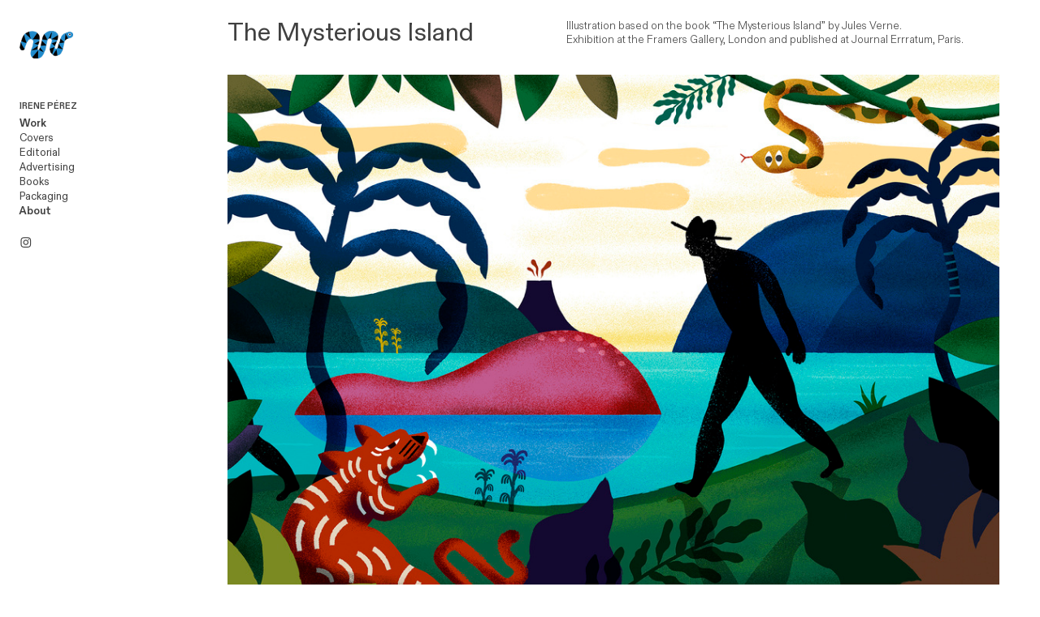

--- FILE ---
content_type: text/html; charset=UTF-8
request_url: https://ireneperezstudio.com/The-Mysterious-Island
body_size: 33356
content:
<!DOCTYPE html>
<!-- 

        Running on cargo.site

-->
<html lang="en" data-predefined-style="true" data-css-presets="true" data-css-preset data-typography-preset>
	<head>
<script>
				var __cargo_context__ = 'live';
				var __cargo_js_ver__ = 'c=3282065116';
				var __cargo_maint__ = false;
				
				
			</script>
					<meta http-equiv="X-UA-Compatible" content="IE=edge,chrome=1">
		<meta http-equiv="Content-Type" content="text/html; charset=utf-8">
		<meta name="viewport" content="initial-scale=1.0, maximum-scale=1.0, user-scalable=no">
		
			<meta name="robots" content="index,follow">
		<title>The Mysterious Island — ireneperezstudio</title>
		<meta name="description" content="The Mysterious Island Illustration based on the book “The Mysterious Island” by Jules Verne. Exhibition at the Framers Gallery, London and published at...">
				<meta name="twitter:card" content="summary_large_image">
		<meta name="twitter:title" content="The Mysterious Island — ireneperezstudio">
		<meta name="twitter:description" content="The Mysterious Island Illustration based on the book “The Mysterious Island” by Jules Verne. Exhibition at the Framers Gallery, London and published at...">
		<meta name="twitter:image" content="https://freight.cargo.site/w/1000/i/5dd6942dca36733511e3f6dc72a3f6c8fc2cd7c8a671de3dd619979cf2e72de9/c.jpg">
		<meta property="og:locale" content="en_US">
		<meta property="og:title" content="The Mysterious Island — ireneperezstudio">
		<meta property="og:description" content="The Mysterious Island Illustration based on the book “The Mysterious Island” by Jules Verne. Exhibition at the Framers Gallery, London and published at...">
		<meta property="og:url" content="https://ireneperezstudio.com/The-Mysterious-Island">
		<meta property="og:image" content="https://freight.cargo.site/w/1000/i/5dd6942dca36733511e3f6dc72a3f6c8fc2cd7c8a671de3dd619979cf2e72de9/c.jpg">
		<meta property="og:type" content="website">

		<link rel="preconnect" href="https://static.cargo.site" crossorigin>
		<link rel="preconnect" href="https://freight.cargo.site" crossorigin>
				<link rel="preconnect" href="https://type.cargo.site" crossorigin>

		<!--<link rel="preload" href="https://static.cargo.site/assets/social/IconFont-Regular-0.9.3.woff2" as="font" type="font/woff" crossorigin>-->

		

		<link href="https://freight.cargo.site/t/original/i/507111e24aeeab39a428e752b777ea11fdb7322a1cf7480f674109f193077641/favicon.ico" rel="shortcut icon">
		<link href="https://ireneperezstudio.com/rss" rel="alternate" type="application/rss+xml" title="ireneperezstudio feed">

		<link href="https://ireneperezstudio.com/stylesheet?c=3282065116&1746439565" id="member_stylesheet" rel="stylesheet" type="text/css" />
<style id="">@font-face{font-family:Icons;src:url(https://static.cargo.site/assets/social/IconFont-Regular-0.9.3.woff2);unicode-range:U+E000-E15C,U+F0000,U+FE0E}@font-face{font-family:Icons;src:url(https://static.cargo.site/assets/social/IconFont-Regular-0.9.3.woff2);font-weight:240;unicode-range:U+E000-E15C,U+F0000,U+FE0E}@font-face{font-family:Icons;src:url(https://static.cargo.site/assets/social/IconFont-Regular-0.9.3.woff2);unicode-range:U+E000-E15C,U+F0000,U+FE0E;font-weight:400}@font-face{font-family:Icons;src:url(https://static.cargo.site/assets/social/IconFont-Regular-0.9.3.woff2);unicode-range:U+E000-E15C,U+F0000,U+FE0E;font-weight:600}@font-face{font-family:Icons;src:url(https://static.cargo.site/assets/social/IconFont-Regular-0.9.3.woff2);unicode-range:U+E000-E15C,U+F0000,U+FE0E;font-weight:800}@font-face{font-family:Icons;src:url(https://static.cargo.site/assets/social/IconFont-Regular-0.9.3.woff2);unicode-range:U+E000-E15C,U+F0000,U+FE0E;font-style:italic}@font-face{font-family:Icons;src:url(https://static.cargo.site/assets/social/IconFont-Regular-0.9.3.woff2);unicode-range:U+E000-E15C,U+F0000,U+FE0E;font-weight:200;font-style:italic}@font-face{font-family:Icons;src:url(https://static.cargo.site/assets/social/IconFont-Regular-0.9.3.woff2);unicode-range:U+E000-E15C,U+F0000,U+FE0E;font-weight:400;font-style:italic}@font-face{font-family:Icons;src:url(https://static.cargo.site/assets/social/IconFont-Regular-0.9.3.woff2);unicode-range:U+E000-E15C,U+F0000,U+FE0E;font-weight:600;font-style:italic}@font-face{font-family:Icons;src:url(https://static.cargo.site/assets/social/IconFont-Regular-0.9.3.woff2);unicode-range:U+E000-E15C,U+F0000,U+FE0E;font-weight:800;font-style:italic}body.iconfont-loading,body.iconfont-loading *{color:transparent!important}body{-moz-osx-font-smoothing:grayscale;-webkit-font-smoothing:antialiased;-webkit-text-size-adjust:none}body.no-scroll{overflow:hidden}/*!
 * Content
 */.page{word-wrap:break-word}:focus{outline:0}.pointer-events-none{pointer-events:none}.pointer-events-auto{pointer-events:auto}.pointer-events-none .page_content .audio-player,.pointer-events-none .page_content .shop_product,.pointer-events-none .page_content a,.pointer-events-none .page_content audio,.pointer-events-none .page_content button,.pointer-events-none .page_content details,.pointer-events-none .page_content iframe,.pointer-events-none .page_content img,.pointer-events-none .page_content input,.pointer-events-none .page_content video{pointer-events:auto}.pointer-events-none .page_content *>a,.pointer-events-none .page_content>a{position:relative}s *{text-transform:inherit}#toolset{position:fixed;bottom:10px;right:10px;z-index:8}.mobile #toolset,.template_site_inframe #toolset{display:none}#toolset a{display:block;height:24px;width:24px;margin:0;padding:0;text-decoration:none;background:rgba(0,0,0,.2)}#toolset a:hover{background:rgba(0,0,0,.8)}[data-adminview] #toolset a,[data-adminview] #toolset_admin a{background:rgba(0,0,0,.04);pointer-events:none;cursor:default}#toolset_admin a:active{background:rgba(0,0,0,.7)}#toolset_admin a svg>*{transform:scale(1.1) translate(0,-.5px);transform-origin:50% 50%}#toolset_admin a svg{pointer-events:none;width:100%!important;height:auto!important}#following-container{overflow:auto;-webkit-overflow-scrolling:touch}#following-container iframe{height:100%;width:100%;position:absolute;top:0;left:0;right:0;bottom:0}:root{--following-width:-400px;--following-animation-duration:450ms}@keyframes following-open{0%{transform:translateX(0)}100%{transform:translateX(var(--following-width))}}@keyframes following-open-inverse{0%{transform:translateX(0)}100%{transform:translateX(calc(-1 * var(--following-width)))}}@keyframes following-close{0%{transform:translateX(var(--following-width))}100%{transform:translateX(0)}}@keyframes following-close-inverse{0%{transform:translateX(calc(-1 * var(--following-width)))}100%{transform:translateX(0)}}body.animate-left{animation:following-open var(--following-animation-duration);animation-fill-mode:both;animation-timing-function:cubic-bezier(.24,1,.29,1)}#following-container.animate-left{animation:following-close-inverse var(--following-animation-duration);animation-fill-mode:both;animation-timing-function:cubic-bezier(.24,1,.29,1)}#following-container.animate-left #following-frame{animation:following-close var(--following-animation-duration);animation-fill-mode:both;animation-timing-function:cubic-bezier(.24,1,.29,1)}body.animate-right{animation:following-close var(--following-animation-duration);animation-fill-mode:both;animation-timing-function:cubic-bezier(.24,1,.29,1)}#following-container.animate-right{animation:following-open-inverse var(--following-animation-duration);animation-fill-mode:both;animation-timing-function:cubic-bezier(.24,1,.29,1)}#following-container.animate-right #following-frame{animation:following-open var(--following-animation-duration);animation-fill-mode:both;animation-timing-function:cubic-bezier(.24,1,.29,1)}.slick-slider{position:relative;display:block;-moz-box-sizing:border-box;box-sizing:border-box;-webkit-user-select:none;-moz-user-select:none;-ms-user-select:none;user-select:none;-webkit-touch-callout:none;-khtml-user-select:none;-ms-touch-action:pan-y;touch-action:pan-y;-webkit-tap-highlight-color:transparent}.slick-list{position:relative;display:block;overflow:hidden;margin:0;padding:0}.slick-list:focus{outline:0}.slick-list.dragging{cursor:pointer;cursor:hand}.slick-slider .slick-list,.slick-slider .slick-track{transform:translate3d(0,0,0);will-change:transform}.slick-track{position:relative;top:0;left:0;display:block}.slick-track:after,.slick-track:before{display:table;content:'';width:1px;height:1px;margin-top:-1px;margin-left:-1px}.slick-track:after{clear:both}.slick-loading .slick-track{visibility:hidden}.slick-slide{display:none;float:left;height:100%;min-height:1px}[dir=rtl] .slick-slide{float:right}.content .slick-slide img{display:inline-block}.content .slick-slide img:not(.image-zoom){cursor:pointer}.content .scrub .slick-list,.content .scrub .slick-slide img:not(.image-zoom){cursor:ew-resize}body.slideshow-scrub-dragging *{cursor:ew-resize!important}.content .slick-slide img:not([src]),.content .slick-slide img[src='']{width:100%;height:auto}.slick-slide.slick-loading img{display:none}.slick-slide.dragging img{pointer-events:none}.slick-initialized .slick-slide{display:block}.slick-loading .slick-slide{visibility:hidden}.slick-vertical .slick-slide{display:block;height:auto;border:1px solid transparent}.slick-arrow.slick-hidden{display:none}.slick-arrow{position:absolute;z-index:9;width:0;top:0;height:100%;cursor:pointer;will-change:opacity;-webkit-transition:opacity 333ms cubic-bezier(.4,0,.22,1);transition:opacity 333ms cubic-bezier(.4,0,.22,1)}.slick-arrow.hidden{opacity:0}.slick-arrow svg{position:absolute;width:36px;height:36px;top:0;left:0;right:0;bottom:0;margin:auto;transform:translate(.25px,.25px)}.slick-arrow svg.right-arrow{transform:translate(.25px,.25px) scaleX(-1)}.slick-arrow svg:active{opacity:.75}.slick-arrow svg .arrow-shape{fill:none!important;stroke:#fff;stroke-linecap:square}.slick-arrow svg .arrow-outline{fill:none!important;stroke-width:2.5px;stroke:rgba(0,0,0,.6);stroke-linecap:square}.slick-arrow.slick-next{right:0;text-align:right}.slick-next svg,.wallpaper-navigation .slick-next svg{margin-right:10px}.mobile .slick-next svg{margin-right:10px}.slick-arrow.slick-prev{text-align:left}.slick-prev svg,.wallpaper-navigation .slick-prev svg{margin-left:10px}.mobile .slick-prev svg{margin-left:10px}.loading_animation{display:none;vertical-align:middle;z-index:15;line-height:0;pointer-events:none;border-radius:100%}.loading_animation.hidden{display:none}.loading_animation.pulsing{opacity:0;display:inline-block;animation-delay:.1s;-webkit-animation-delay:.1s;-moz-animation-delay:.1s;animation-duration:12s;animation-iteration-count:infinite;animation:fade-pulse-in .5s ease-in-out;-moz-animation:fade-pulse-in .5s ease-in-out;-webkit-animation:fade-pulse-in .5s ease-in-out;-webkit-animation-fill-mode:forwards;-moz-animation-fill-mode:forwards;animation-fill-mode:forwards}.loading_animation.pulsing.no-delay{animation-delay:0s;-webkit-animation-delay:0s;-moz-animation-delay:0s}.loading_animation div{border-radius:100%}.loading_animation div svg{max-width:100%;height:auto}.loading_animation div,.loading_animation div svg{width:20px;height:20px}.loading_animation.full-width svg{width:100%;height:auto}.loading_animation.full-width.big svg{width:100px;height:100px}.loading_animation div svg>*{fill:#ccc}.loading_animation div{-webkit-animation:spin-loading 12s ease-out;-webkit-animation-iteration-count:infinite;-moz-animation:spin-loading 12s ease-out;-moz-animation-iteration-count:infinite;animation:spin-loading 12s ease-out;animation-iteration-count:infinite}.loading_animation.hidden{display:none}[data-backdrop] .loading_animation{position:absolute;top:15px;left:15px;z-index:99}.loading_animation.position-absolute.middle{top:calc(50% - 10px);left:calc(50% - 10px)}.loading_animation.position-absolute.topleft{top:0;left:0}.loading_animation.position-absolute.middleright{top:calc(50% - 10px);right:1rem}.loading_animation.position-absolute.middleleft{top:calc(50% - 10px);left:1rem}.loading_animation.gray div svg>*{fill:#999}.loading_animation.gray-dark div svg>*{fill:#666}.loading_animation.gray-darker div svg>*{fill:#555}.loading_animation.gray-light div svg>*{fill:#ccc}.loading_animation.white div svg>*{fill:rgba(255,255,255,.85)}.loading_animation.blue div svg>*{fill:#698fff}.loading_animation.inline{display:inline-block;margin-bottom:.5ex}.loading_animation.inline.left{margin-right:.5ex}@-webkit-keyframes fade-pulse-in{0%{opacity:0}50%{opacity:.5}100%{opacity:1}}@-moz-keyframes fade-pulse-in{0%{opacity:0}50%{opacity:.5}100%{opacity:1}}@keyframes fade-pulse-in{0%{opacity:0}50%{opacity:.5}100%{opacity:1}}@-webkit-keyframes pulsate{0%{opacity:1}50%{opacity:0}100%{opacity:1}}@-moz-keyframes pulsate{0%{opacity:1}50%{opacity:0}100%{opacity:1}}@keyframes pulsate{0%{opacity:1}50%{opacity:0}100%{opacity:1}}@-webkit-keyframes spin-loading{0%{transform:rotate(0)}9%{transform:rotate(1050deg)}18%{transform:rotate(-1090deg)}20%{transform:rotate(-1080deg)}23%{transform:rotate(-1080deg)}28%{transform:rotate(-1095deg)}29%{transform:rotate(-1065deg)}34%{transform:rotate(-1080deg)}35%{transform:rotate(-1050deg)}40%{transform:rotate(-1065deg)}41%{transform:rotate(-1035deg)}44%{transform:rotate(-1035deg)}47%{transform:rotate(-2160deg)}50%{transform:rotate(-2160deg)}56%{transform:rotate(45deg)}60%{transform:rotate(45deg)}80%{transform:rotate(6120deg)}100%{transform:rotate(0)}}@keyframes spin-loading{0%{transform:rotate(0)}9%{transform:rotate(1050deg)}18%{transform:rotate(-1090deg)}20%{transform:rotate(-1080deg)}23%{transform:rotate(-1080deg)}28%{transform:rotate(-1095deg)}29%{transform:rotate(-1065deg)}34%{transform:rotate(-1080deg)}35%{transform:rotate(-1050deg)}40%{transform:rotate(-1065deg)}41%{transform:rotate(-1035deg)}44%{transform:rotate(-1035deg)}47%{transform:rotate(-2160deg)}50%{transform:rotate(-2160deg)}56%{transform:rotate(45deg)}60%{transform:rotate(45deg)}80%{transform:rotate(6120deg)}100%{transform:rotate(0)}}[grid-row]{align-items:flex-start;box-sizing:border-box;display:-webkit-box;display:-webkit-flex;display:-ms-flexbox;display:flex;-webkit-flex-wrap:wrap;-ms-flex-wrap:wrap;flex-wrap:wrap}[grid-col]{box-sizing:border-box}[grid-row] [grid-col].empty:after{content:"\0000A0";cursor:text}body.mobile[data-adminview=content-editproject] [grid-row] [grid-col].empty:after{display:none}[grid-col=auto]{-webkit-box-flex:1;-webkit-flex:1;-ms-flex:1;flex:1}[grid-col=x12]{width:100%}[grid-col=x11]{width:50%}[grid-col=x10]{width:33.33%}[grid-col=x9]{width:25%}[grid-col=x8]{width:20%}[grid-col=x7]{width:16.666666667%}[grid-col=x6]{width:14.285714286%}[grid-col=x5]{width:12.5%}[grid-col=x4]{width:11.111111111%}[grid-col=x3]{width:10%}[grid-col=x2]{width:9.090909091%}[grid-col=x1]{width:8.333333333%}[grid-col="1"]{width:8.33333%}[grid-col="2"]{width:16.66667%}[grid-col="3"]{width:25%}[grid-col="4"]{width:33.33333%}[grid-col="5"]{width:41.66667%}[grid-col="6"]{width:50%}[grid-col="7"]{width:58.33333%}[grid-col="8"]{width:66.66667%}[grid-col="9"]{width:75%}[grid-col="10"]{width:83.33333%}[grid-col="11"]{width:91.66667%}[grid-col="12"]{width:100%}body.mobile [grid-responsive] [grid-col]{width:100%;-webkit-box-flex:none;-webkit-flex:none;-ms-flex:none;flex:none}[data-ce-host=true][contenteditable=true] [grid-pad]{pointer-events:none}[data-ce-host=true][contenteditable=true] [grid-pad]>*{pointer-events:auto}[grid-pad="0"]{padding:0}[grid-pad="0.25"]{padding:.125rem}[grid-pad="0.5"]{padding:.25rem}[grid-pad="0.75"]{padding:.375rem}[grid-pad="1"]{padding:.5rem}[grid-pad="1.25"]{padding:.625rem}[grid-pad="1.5"]{padding:.75rem}[grid-pad="1.75"]{padding:.875rem}[grid-pad="2"]{padding:1rem}[grid-pad="2.5"]{padding:1.25rem}[grid-pad="3"]{padding:1.5rem}[grid-pad="3.5"]{padding:1.75rem}[grid-pad="4"]{padding:2rem}[grid-pad="5"]{padding:2.5rem}[grid-pad="6"]{padding:3rem}[grid-pad="7"]{padding:3.5rem}[grid-pad="8"]{padding:4rem}[grid-pad="9"]{padding:4.5rem}[grid-pad="10"]{padding:5rem}[grid-gutter="0"]{margin:0}[grid-gutter="0.5"]{margin:-.25rem}[grid-gutter="1"]{margin:-.5rem}[grid-gutter="1.5"]{margin:-.75rem}[grid-gutter="2"]{margin:-1rem}[grid-gutter="2.5"]{margin:-1.25rem}[grid-gutter="3"]{margin:-1.5rem}[grid-gutter="3.5"]{margin:-1.75rem}[grid-gutter="4"]{margin:-2rem}[grid-gutter="5"]{margin:-2.5rem}[grid-gutter="6"]{margin:-3rem}[grid-gutter="7"]{margin:-3.5rem}[grid-gutter="8"]{margin:-4rem}[grid-gutter="10"]{margin:-5rem}[grid-gutter="12"]{margin:-6rem}[grid-gutter="14"]{margin:-7rem}[grid-gutter="16"]{margin:-8rem}[grid-gutter="18"]{margin:-9rem}[grid-gutter="20"]{margin:-10rem}small{max-width:100%;text-decoration:inherit}img:not([src]),img[src='']{outline:1px solid rgba(177,177,177,.4);outline-offset:-1px;content:url([data-uri])}img.image-zoom{cursor:-webkit-zoom-in;cursor:-moz-zoom-in;cursor:zoom-in}#imprimatur{color:#333;font-size:10px;font-family:-apple-system,BlinkMacSystemFont,"Segoe UI",Roboto,Oxygen,Ubuntu,Cantarell,"Open Sans","Helvetica Neue",sans-serif,"Sans Serif",Icons;/*!System*/position:fixed;opacity:.3;right:-28px;bottom:160px;transform:rotate(270deg);-ms-transform:rotate(270deg);-webkit-transform:rotate(270deg);z-index:8;text-transform:uppercase;color:#999;opacity:.5;padding-bottom:2px;text-decoration:none}.mobile #imprimatur{display:none}bodycopy cargo-link a{font-family:-apple-system,BlinkMacSystemFont,"Segoe UI",Roboto,Oxygen,Ubuntu,Cantarell,"Open Sans","Helvetica Neue",sans-serif,"Sans Serif",Icons;/*!System*/font-size:12px;font-style:normal;font-weight:400;transform:rotate(270deg);text-decoration:none;position:fixed!important;right:-27px;bottom:100px;text-decoration:none;letter-spacing:normal;background:0 0;border:0;border-bottom:0;outline:0}/*! PhotoSwipe Default UI CSS by Dmitry Semenov | photoswipe.com | MIT license */.pswp--has_mouse .pswp__button--arrow--left,.pswp--has_mouse .pswp__button--arrow--right,.pswp__ui{visibility:visible}.pswp--minimal--dark .pswp__top-bar,.pswp__button{background:0 0}.pswp,.pswp__bg,.pswp__container,.pswp__img--placeholder,.pswp__zoom-wrap,.quick-view-navigation{-webkit-backface-visibility:hidden}.pswp__button{cursor:pointer;opacity:1;-webkit-appearance:none;transition:opacity .2s;-webkit-box-shadow:none;box-shadow:none}.pswp__button-close>svg{top:10px;right:10px;margin-left:auto}.pswp--touch .quick-view-navigation{display:none}.pswp__ui{-webkit-font-smoothing:auto;opacity:1;z-index:1550}.quick-view-navigation{will-change:opacity;-webkit-transition:opacity 333ms cubic-bezier(.4,0,.22,1);transition:opacity 333ms cubic-bezier(.4,0,.22,1)}.quick-view-navigation .pswp__group .pswp__button{pointer-events:auto}.pswp__button>svg{position:absolute;width:36px;height:36px}.quick-view-navigation .pswp__group:active svg{opacity:.75}.pswp__button svg .shape-shape{fill:#fff}.pswp__button svg .shape-outline{fill:#000}.pswp__button-prev>svg{top:0;bottom:0;left:10px;margin:auto}.pswp__button-next>svg{top:0;bottom:0;right:10px;margin:auto}.quick-view-navigation .pswp__group .pswp__button-prev{position:absolute;left:0;top:0;width:0;height:100%}.quick-view-navigation .pswp__group .pswp__button-next{position:absolute;right:0;top:0;width:0;height:100%}.quick-view-navigation .close-button,.quick-view-navigation .left-arrow,.quick-view-navigation .right-arrow{transform:translate(.25px,.25px)}.quick-view-navigation .right-arrow{transform:translate(.25px,.25px) scaleX(-1)}.pswp__button svg .shape-outline{fill:transparent!important;stroke:#000;stroke-width:2.5px;stroke-linecap:square}.pswp__button svg .shape-shape{fill:transparent!important;stroke:#fff;stroke-width:1.5px;stroke-linecap:square}.pswp__bg,.pswp__scroll-wrap,.pswp__zoom-wrap{width:100%;position:absolute}.quick-view-navigation .pswp__group .pswp__button-close{margin:0}.pswp__container,.pswp__item,.pswp__zoom-wrap{right:0;bottom:0;top:0;position:absolute;left:0}.pswp__ui--hidden .pswp__button{opacity:.001}.pswp__ui--hidden .pswp__button,.pswp__ui--hidden .pswp__button *{pointer-events:none}.pswp .pswp__ui.pswp__ui--displaynone{display:none}.pswp__element--disabled{display:none!important}/*! PhotoSwipe main CSS by Dmitry Semenov | photoswipe.com | MIT license */.pswp{position:fixed;display:none;height:100%;width:100%;top:0;left:0;right:0;bottom:0;margin:auto;-ms-touch-action:none;touch-action:none;z-index:9999999;-webkit-text-size-adjust:100%;line-height:initial;letter-spacing:initial;outline:0}.pswp img{max-width:none}.pswp--zoom-disabled .pswp__img{cursor:default!important}.pswp--animate_opacity{opacity:.001;will-change:opacity;-webkit-transition:opacity 333ms cubic-bezier(.4,0,.22,1);transition:opacity 333ms cubic-bezier(.4,0,.22,1)}.pswp--open{display:block}.pswp--zoom-allowed .pswp__img{cursor:-webkit-zoom-in;cursor:-moz-zoom-in;cursor:zoom-in}.pswp--zoomed-in .pswp__img{cursor:-webkit-grab;cursor:-moz-grab;cursor:grab}.pswp--dragging .pswp__img{cursor:-webkit-grabbing;cursor:-moz-grabbing;cursor:grabbing}.pswp__bg{left:0;top:0;height:100%;opacity:0;transform:translateZ(0);will-change:opacity}.pswp__scroll-wrap{left:0;top:0;height:100%}.pswp__container,.pswp__zoom-wrap{-ms-touch-action:none;touch-action:none}.pswp__container,.pswp__img{-webkit-user-select:none;-moz-user-select:none;-ms-user-select:none;user-select:none;-webkit-tap-highlight-color:transparent;-webkit-touch-callout:none}.pswp__zoom-wrap{-webkit-transform-origin:left top;-ms-transform-origin:left top;transform-origin:left top;-webkit-transition:-webkit-transform 222ms cubic-bezier(.4,0,.22,1);transition:transform 222ms cubic-bezier(.4,0,.22,1)}.pswp__bg{-webkit-transition:opacity 222ms cubic-bezier(.4,0,.22,1);transition:opacity 222ms cubic-bezier(.4,0,.22,1)}.pswp--animated-in .pswp__bg,.pswp--animated-in .pswp__zoom-wrap{-webkit-transition:none;transition:none}.pswp--hide-overflow .pswp__scroll-wrap,.pswp--hide-overflow.pswp{overflow:hidden}.pswp__img{position:absolute;width:auto;height:auto;top:0;left:0}.pswp__img--placeholder--blank{background:#222}.pswp--ie .pswp__img{width:100%!important;height:auto!important;left:0;top:0}.pswp__ui--idle{opacity:0}.pswp__error-msg{position:absolute;left:0;top:50%;width:100%;text-align:center;font-size:14px;line-height:16px;margin-top:-8px;color:#ccc}.pswp__error-msg a{color:#ccc;text-decoration:underline}.pswp__error-msg{font-family:-apple-system,BlinkMacSystemFont,"Segoe UI",Roboto,Oxygen,Ubuntu,Cantarell,"Open Sans","Helvetica Neue",sans-serif}.quick-view.mouse-down .iframe-item{pointer-events:none!important}.quick-view-caption-positioner{pointer-events:none;width:100%;height:100%}.quick-view-caption-wrapper{margin:auto;position:absolute;bottom:0;left:0;right:0}.quick-view-horizontal-align-left .quick-view-caption-wrapper{margin-left:0}.quick-view-horizontal-align-right .quick-view-caption-wrapper{margin-right:0}[data-quick-view-caption]{transition:.1s opacity ease-in-out;position:absolute;bottom:0;left:0;right:0}.quick-view-horizontal-align-left [data-quick-view-caption]{text-align:left}.quick-view-horizontal-align-right [data-quick-view-caption]{text-align:right}.quick-view-caption{transition:.1s opacity ease-in-out}.quick-view-caption>*{display:inline-block}.quick-view-caption *{pointer-events:auto}.quick-view-caption.hidden{opacity:0}.shop_product .dropdown_wrapper{flex:0 0 100%;position:relative}.shop_product select{appearance:none;-moz-appearance:none;-webkit-appearance:none;outline:0;-webkit-font-smoothing:antialiased;-moz-osx-font-smoothing:grayscale;cursor:pointer;border-radius:0;white-space:nowrap;overflow:hidden!important;text-overflow:ellipsis}.shop_product select.dropdown::-ms-expand{display:none}.shop_product a{cursor:pointer;border-bottom:none;text-decoration:none}.shop_product a.out-of-stock{pointer-events:none}body.audio-player-dragging *{cursor:ew-resize!important}.audio-player{display:inline-flex;flex:1 0 calc(100% - 2px);width:calc(100% - 2px)}.audio-player .button{height:100%;flex:0 0 3.3rem;display:flex}.audio-player .separator{left:3.3rem;height:100%}.audio-player .buffer{width:0%;height:100%;transition:left .3s linear,width .3s linear}.audio-player.seeking .buffer{transition:left 0s,width 0s}.audio-player.seeking{user-select:none;-webkit-user-select:none;cursor:ew-resize}.audio-player.seeking *{user-select:none;-webkit-user-select:none;cursor:ew-resize}.audio-player .bar{overflow:hidden;display:flex;justify-content:space-between;align-content:center;flex-grow:1}.audio-player .progress{width:0%;height:100%;transition:width .3s linear}.audio-player.seeking .progress{transition:width 0s}.audio-player .pause,.audio-player .play{cursor:pointer;height:100%}.audio-player .note-icon{margin:auto 0;order:2;flex:0 1 auto}.audio-player .title{white-space:nowrap;overflow:hidden;text-overflow:ellipsis;pointer-events:none;user-select:none;padding:.5rem 0 .5rem 1rem;margin:auto auto auto 0;flex:0 3 auto;min-width:0;width:100%}.audio-player .total-time{flex:0 1 auto;margin:auto 0}.audio-player .current-time,.audio-player .play-text{flex:0 1 auto;margin:auto 0}.audio-player .stream-anim{user-select:none;margin:auto auto auto 0}.audio-player .stream-anim span{display:inline-block}.audio-player .buffer,.audio-player .current-time,.audio-player .note-svg,.audio-player .play-text,.audio-player .separator,.audio-player .total-time{user-select:none;pointer-events:none}.audio-player .buffer,.audio-player .play-text,.audio-player .progress{position:absolute}.audio-player,.audio-player .bar,.audio-player .button,.audio-player .current-time,.audio-player .note-icon,.audio-player .pause,.audio-player .play,.audio-player .total-time{position:relative}body.mobile .audio-player,body.mobile .audio-player *{-webkit-touch-callout:none}#standalone-admin-frame{border:0;width:400px;position:absolute;right:0;top:0;height:100vh;z-index:99}body[standalone-admin=true] #standalone-admin-frame{transform:translate(0,0)}body[standalone-admin=true] .main_container{width:calc(100% - 400px)}body[standalone-admin=false] #standalone-admin-frame{transform:translate(100%,0)}body[standalone-admin=false] .main_container{width:100%}.toggle_standaloneAdmin{position:fixed;top:0;right:400px;height:40px;width:40px;z-index:999;cursor:pointer;background-color:rgba(0,0,0,.4)}.toggle_standaloneAdmin:active{opacity:.7}body[standalone-admin=false] .toggle_standaloneAdmin{right:0}.toggle_standaloneAdmin *{color:#fff;fill:#fff}.toggle_standaloneAdmin svg{padding:6px;width:100%;height:100%;opacity:.85}body[standalone-admin=false] .toggle_standaloneAdmin #close,body[standalone-admin=true] .toggle_standaloneAdmin #backdropsettings{display:none}.toggle_standaloneAdmin>div{width:100%;height:100%}#admin_toggle_button{position:fixed;top:50%;transform:translate(0,-50%);right:400px;height:36px;width:12px;z-index:999;cursor:pointer;background-color:rgba(0,0,0,.09);padding-left:2px;margin-right:5px}#admin_toggle_button .bar{content:'';background:rgba(0,0,0,.09);position:fixed;width:5px;bottom:0;top:0;z-index:10}#admin_toggle_button:active{background:rgba(0,0,0,.065)}#admin_toggle_button *{color:#fff;fill:#fff}#admin_toggle_button svg{padding:0;width:16px;height:36px;margin-left:1px;opacity:1}#admin_toggle_button svg *{fill:#fff;opacity:1}#admin_toggle_button[data-state=closed] .toggle_admin_close{display:none}#admin_toggle_button[data-state=closed],#admin_toggle_button[data-state=closed] .toggle_admin_open{width:20px;cursor:pointer;margin:0}#admin_toggle_button[data-state=closed] svg{margin-left:2px}#admin_toggle_button[data-state=open] .toggle_admin_open{display:none}select,select *{text-rendering:auto!important}b b{font-weight:inherit}*{-webkit-box-sizing:border-box;-moz-box-sizing:border-box;box-sizing:border-box}customhtml>*{position:relative;z-index:10}body,html{min-height:100vh;margin:0;padding:0}html{touch-action:manipulation;position:relative;background-color:#fff}.main_container{min-height:100vh;width:100%;overflow:hidden}.container{display:-webkit-box;display:-webkit-flex;display:-moz-box;display:-ms-flexbox;display:flex;-webkit-flex-wrap:wrap;-moz-flex-wrap:wrap;-ms-flex-wrap:wrap;flex-wrap:wrap;max-width:100%;width:100%;overflow:visible}.container{align-items:flex-start;-webkit-align-items:flex-start}.page{z-index:2}.page ul li>text-limit{display:block}.content,.content_container,.pinned{-webkit-flex:1 0 auto;-moz-flex:1 0 auto;-ms-flex:1 0 auto;flex:1 0 auto;max-width:100%}.content_container{width:100%}.content_container.full_height{min-height:100vh}.page_background{position:absolute;top:0;left:0;width:100%;height:100%}.page_container{position:relative;overflow:visible;width:100%}.backdrop{position:absolute;top:0;z-index:1;width:100%;height:100%;max-height:100vh}.backdrop>div{position:absolute;top:0;left:0;width:100%;height:100%;-webkit-backface-visibility:hidden;backface-visibility:hidden;transform:translate3d(0,0,0);contain:strict}[data-backdrop].backdrop>div[data-overflowing]{max-height:100vh;position:absolute;top:0;left:0}body.mobile [split-responsive]{display:flex;flex-direction:column}body.mobile [split-responsive] .container{width:100%;order:2}body.mobile [split-responsive] .backdrop{position:relative;height:50vh;width:100%;order:1}body.mobile [split-responsive] [data-auxiliary].backdrop{position:absolute;height:50vh;width:100%;order:1}.page{position:relative;z-index:2}img[data-align=left]{float:left}img[data-align=right]{float:right}[data-rotation]{transform-origin:center center}.content .page_content:not([contenteditable=true]) [data-draggable]{pointer-events:auto!important;backface-visibility:hidden}.preserve-3d{-moz-transform-style:preserve-3d;transform-style:preserve-3d}.content .page_content:not([contenteditable=true]) [data-draggable] iframe{pointer-events:none!important}.dragging-active iframe{pointer-events:none!important}.content .page_content:not([contenteditable=true]) [data-draggable]:active{opacity:1}.content .scroll-transition-fade{transition:transform 1s ease-in-out,opacity .8s ease-in-out}.content .scroll-transition-fade.below-viewport{opacity:0;transform:translateY(40px)}.mobile.full_width .page_container:not([split-layout]) .container_width{width:100%}[data-view=pinned_bottom] .bottom_pin_invisibility{visibility:hidden}.pinned{position:relative;width:100%}.pinned .page_container.accommodate:not(.fixed):not(.overlay){z-index:2}.pinned .page_container.overlay{position:absolute;z-index:4}.pinned .page_container.overlay.fixed{position:fixed}.pinned .page_container.overlay.fixed .page{max-height:100vh;-webkit-overflow-scrolling:touch}.pinned .page_container.overlay.fixed .page.allow-scroll{overflow-y:auto;overflow-x:hidden}.pinned .page_container.overlay.fixed .page.allow-scroll{align-items:flex-start;-webkit-align-items:flex-start}.pinned .page_container .page.allow-scroll::-webkit-scrollbar{width:0;background:0 0;display:none}.pinned.pinned_top .page_container.overlay{left:0;top:0}.pinned.pinned_bottom .page_container.overlay{left:0;bottom:0}div[data-container=set]:empty{margin-top:1px}.thumbnails{position:relative;z-index:1}[thumbnails=grid]{align-items:baseline}[thumbnails=justify] .thumbnail{box-sizing:content-box}[thumbnails][data-padding-zero] .thumbnail{margin-bottom:-1px}[thumbnails=montessori] .thumbnail{pointer-events:auto;position:absolute}[thumbnails] .thumbnail>a{display:block;text-decoration:none}[thumbnails=montessori]{height:0}[thumbnails][data-resizing],[thumbnails][data-resizing] *{cursor:nwse-resize}[thumbnails] .thumbnail .resize-handle{cursor:nwse-resize;width:26px;height:26px;padding:5px;position:absolute;opacity:.75;right:-1px;bottom:-1px;z-index:100}[thumbnails][data-resizing] .resize-handle{display:none}[thumbnails] .thumbnail .resize-handle svg{position:absolute;top:0;left:0}[thumbnails] .thumbnail .resize-handle:hover{opacity:1}[data-can-move].thumbnail .resize-handle svg .resize_path_outline{fill:#fff}[data-can-move].thumbnail .resize-handle svg .resize_path{fill:#000}[thumbnails=montessori] .thumbnail_sizer{height:0;width:100%;position:relative;padding-bottom:100%;pointer-events:none}[thumbnails] .thumbnail img{display:block;min-height:3px;margin-bottom:0}[thumbnails] .thumbnail img:not([src]),img[src=""]{margin:0!important;width:100%;min-height:3px;height:100%!important;position:absolute}[aspect-ratio="1x1"].thumb_image{height:0;padding-bottom:100%;overflow:hidden}[aspect-ratio="4x3"].thumb_image{height:0;padding-bottom:75%;overflow:hidden}[aspect-ratio="16x9"].thumb_image{height:0;padding-bottom:56.25%;overflow:hidden}[thumbnails] .thumb_image{width:100%;position:relative}[thumbnails][thumbnail-vertical-align=top]{align-items:flex-start}[thumbnails][thumbnail-vertical-align=middle]{align-items:center}[thumbnails][thumbnail-vertical-align=bottom]{align-items:baseline}[thumbnails][thumbnail-horizontal-align=left]{justify-content:flex-start}[thumbnails][thumbnail-horizontal-align=middle]{justify-content:center}[thumbnails][thumbnail-horizontal-align=right]{justify-content:flex-end}.thumb_image.default_image>svg{position:absolute;top:0;left:0;bottom:0;right:0;width:100%;height:100%}.thumb_image.default_image{outline:1px solid #ccc;outline-offset:-1px;position:relative}.mobile.full_width [data-view=Thumbnail] .thumbnails_width{width:100%}.content [data-draggable] a:active,.content [data-draggable] img:active{opacity:initial}.content .draggable-dragging{opacity:initial}[data-draggable].draggable_visible{visibility:visible}[data-draggable].draggable_hidden{visibility:hidden}.gallery_card [data-draggable],.marquee [data-draggable]{visibility:inherit}[data-draggable]{visibility:visible;background-color:rgba(0,0,0,.003)}#site_menu_panel_container .image-gallery:not(.initialized){height:0;padding-bottom:100%;min-height:initial}.image-gallery:not(.initialized){min-height:100vh;visibility:hidden;width:100%}.image-gallery .gallery_card img{display:block;width:100%;height:auto}.image-gallery .gallery_card{transform-origin:center}.image-gallery .gallery_card.dragging{opacity:.1;transform:initial!important}.image-gallery:not([image-gallery=slideshow]) .gallery_card iframe:only-child,.image-gallery:not([image-gallery=slideshow]) .gallery_card video:only-child{width:100%;height:100%;top:0;left:0;position:absolute}.image-gallery[image-gallery=slideshow] .gallery_card video[muted][autoplay]:not([controls]),.image-gallery[image-gallery=slideshow] .gallery_card video[muted][data-autoplay]:not([controls]){pointer-events:none}.image-gallery [image-gallery-pad="0"] video:only-child{object-fit:cover;height:calc(100% + 1px)}div.image-gallery>a,div.image-gallery>iframe,div.image-gallery>img,div.image-gallery>video{display:none}[image-gallery-row]{align-items:flex-start;box-sizing:border-box;display:-webkit-box;display:-webkit-flex;display:-ms-flexbox;display:flex;-webkit-flex-wrap:wrap;-ms-flex-wrap:wrap;flex-wrap:wrap}.image-gallery .gallery_card_image{width:100%;position:relative}[data-predefined-style=true] .image-gallery a.gallery_card{display:block;border:none}[image-gallery-col]{box-sizing:border-box}[image-gallery-col=x12]{width:100%}[image-gallery-col=x11]{width:50%}[image-gallery-col=x10]{width:33.33%}[image-gallery-col=x9]{width:25%}[image-gallery-col=x8]{width:20%}[image-gallery-col=x7]{width:16.666666667%}[image-gallery-col=x6]{width:14.285714286%}[image-gallery-col=x5]{width:12.5%}[image-gallery-col=x4]{width:11.111111111%}[image-gallery-col=x3]{width:10%}[image-gallery-col=x2]{width:9.090909091%}[image-gallery-col=x1]{width:8.333333333%}.content .page_content [image-gallery-pad].image-gallery{pointer-events:none}.content .page_content [image-gallery-pad].image-gallery .gallery_card_image>*,.content .page_content [image-gallery-pad].image-gallery .gallery_image_caption{pointer-events:auto}.content .page_content [image-gallery-pad="0"]{padding:0}.content .page_content [image-gallery-pad="0.25"]{padding:.125rem}.content .page_content [image-gallery-pad="0.5"]{padding:.25rem}.content .page_content [image-gallery-pad="0.75"]{padding:.375rem}.content .page_content [image-gallery-pad="1"]{padding:.5rem}.content .page_content [image-gallery-pad="1.25"]{padding:.625rem}.content .page_content [image-gallery-pad="1.5"]{padding:.75rem}.content .page_content [image-gallery-pad="1.75"]{padding:.875rem}.content .page_content [image-gallery-pad="2"]{padding:1rem}.content .page_content [image-gallery-pad="2.5"]{padding:1.25rem}.content .page_content [image-gallery-pad="3"]{padding:1.5rem}.content .page_content [image-gallery-pad="3.5"]{padding:1.75rem}.content .page_content [image-gallery-pad="4"]{padding:2rem}.content .page_content [image-gallery-pad="5"]{padding:2.5rem}.content .page_content [image-gallery-pad="6"]{padding:3rem}.content .page_content [image-gallery-pad="7"]{padding:3.5rem}.content .page_content [image-gallery-pad="8"]{padding:4rem}.content .page_content [image-gallery-pad="9"]{padding:4.5rem}.content .page_content [image-gallery-pad="10"]{padding:5rem}.content .page_content [image-gallery-gutter="0"]{margin:0}.content .page_content [image-gallery-gutter="0.5"]{margin:-.25rem}.content .page_content [image-gallery-gutter="1"]{margin:-.5rem}.content .page_content [image-gallery-gutter="1.5"]{margin:-.75rem}.content .page_content [image-gallery-gutter="2"]{margin:-1rem}.content .page_content [image-gallery-gutter="2.5"]{margin:-1.25rem}.content .page_content [image-gallery-gutter="3"]{margin:-1.5rem}.content .page_content [image-gallery-gutter="3.5"]{margin:-1.75rem}.content .page_content [image-gallery-gutter="4"]{margin:-2rem}.content .page_content [image-gallery-gutter="5"]{margin:-2.5rem}.content .page_content [image-gallery-gutter="6"]{margin:-3rem}.content .page_content [image-gallery-gutter="7"]{margin:-3.5rem}.content .page_content [image-gallery-gutter="8"]{margin:-4rem}.content .page_content [image-gallery-gutter="10"]{margin:-5rem}.content .page_content [image-gallery-gutter="12"]{margin:-6rem}.content .page_content [image-gallery-gutter="14"]{margin:-7rem}.content .page_content [image-gallery-gutter="16"]{margin:-8rem}.content .page_content [image-gallery-gutter="18"]{margin:-9rem}.content .page_content [image-gallery-gutter="20"]{margin:-10rem}[image-gallery=slideshow]:not(.initialized)>*{min-height:1px;opacity:0;min-width:100%}[image-gallery=slideshow][data-constrained-by=height] [image-gallery-vertical-align].slick-track{align-items:flex-start}[image-gallery=slideshow] img.image-zoom:active{opacity:initial}[image-gallery=slideshow].slick-initialized .gallery_card{pointer-events:none}[image-gallery=slideshow].slick-initialized .gallery_card.slick-current{pointer-events:auto}[image-gallery=slideshow] .gallery_card:not(.has_caption){line-height:0}.content .page_content [image-gallery=slideshow].image-gallery>*{pointer-events:auto}.content [image-gallery=slideshow].image-gallery.slick-initialized .gallery_card{overflow:hidden;margin:0;display:flex;flex-flow:row wrap;flex-shrink:0}.content [image-gallery=slideshow].image-gallery.slick-initialized .gallery_card.slick-current{overflow:visible}[image-gallery=slideshow] .gallery_image_caption{opacity:1;transition:opacity .3s;-webkit-transition:opacity .3s;width:100%;margin-left:auto;margin-right:auto;clear:both}[image-gallery-horizontal-align=left] .gallery_image_caption{text-align:left}[image-gallery-horizontal-align=middle] .gallery_image_caption{text-align:center}[image-gallery-horizontal-align=right] .gallery_image_caption{text-align:right}[image-gallery=slideshow][data-slideshow-in-transition] .gallery_image_caption{opacity:0;transition:opacity .3s;-webkit-transition:opacity .3s}[image-gallery=slideshow] .gallery_card_image{width:initial;margin:0;display:inline-block}[image-gallery=slideshow] .gallery_card img{margin:0;display:block}[image-gallery=slideshow][data-exploded]{align-items:flex-start;box-sizing:border-box;display:-webkit-box;display:-webkit-flex;display:-ms-flexbox;display:flex;-webkit-flex-wrap:wrap;-ms-flex-wrap:wrap;flex-wrap:wrap;justify-content:flex-start;align-content:flex-start}[image-gallery=slideshow][data-exploded] .gallery_card{padding:1rem;width:16.666%}[image-gallery=slideshow][data-exploded] .gallery_card_image{height:0;display:block;width:100%}[image-gallery=grid]{align-items:baseline}[image-gallery=grid] .gallery_card.has_caption .gallery_card_image{display:block}[image-gallery=grid] [image-gallery-pad="0"].gallery_card{margin-bottom:-1px}[image-gallery=grid] .gallery_card img{margin:0}[image-gallery=columns] .gallery_card img{margin:0}[image-gallery=justify]{align-items:flex-start}[image-gallery=justify] .gallery_card img{margin:0}[image-gallery=montessori][image-gallery-row]{display:block}[image-gallery=montessori] a.gallery_card,[image-gallery=montessori] div.gallery_card{position:absolute;pointer-events:auto}[image-gallery=montessori][data-can-move] .gallery_card,[image-gallery=montessori][data-can-move] .gallery_card .gallery_card_image,[image-gallery=montessori][data-can-move] .gallery_card .gallery_card_image>*{cursor:move}[image-gallery=montessori]{position:relative;height:0}[image-gallery=freeform] .gallery_card{position:relative}[image-gallery=freeform] [image-gallery-pad="0"].gallery_card{margin-bottom:-1px}[image-gallery-vertical-align]{display:flex;flex-flow:row wrap}[image-gallery-vertical-align].slick-track{display:flex;flex-flow:row nowrap}.image-gallery .slick-list{margin-bottom:-.3px}[image-gallery-vertical-align=top]{align-content:flex-start;align-items:flex-start}[image-gallery-vertical-align=middle]{align-items:center;align-content:center}[image-gallery-vertical-align=bottom]{align-content:flex-end;align-items:flex-end}[image-gallery-horizontal-align=left]{justify-content:flex-start}[image-gallery-horizontal-align=middle]{justify-content:center}[image-gallery-horizontal-align=right]{justify-content:flex-end}.image-gallery[data-resizing],.image-gallery[data-resizing] *{cursor:nwse-resize!important}.image-gallery .gallery_card .resize-handle,.image-gallery .gallery_card .resize-handle *{cursor:nwse-resize!important}.image-gallery .gallery_card .resize-handle{width:26px;height:26px;padding:5px;position:absolute;opacity:.75;right:-1px;bottom:-1px;z-index:10}.image-gallery[data-resizing] .resize-handle{display:none}.image-gallery .gallery_card .resize-handle svg{cursor:nwse-resize!important;position:absolute;top:0;left:0}.image-gallery .gallery_card .resize-handle:hover{opacity:1}[data-can-move].gallery_card .resize-handle svg .resize_path_outline{fill:#fff}[data-can-move].gallery_card .resize-handle svg .resize_path{fill:#000}[image-gallery=montessori] .thumbnail_sizer{height:0;width:100%;position:relative;padding-bottom:100%;pointer-events:none}#site_menu_button{display:block;text-decoration:none;pointer-events:auto;z-index:9;vertical-align:top;cursor:pointer;box-sizing:content-box;font-family:Icons}#site_menu_button.custom_icon{padding:0;line-height:0}#site_menu_button.custom_icon img{width:100%;height:auto}#site_menu_wrapper.disabled #site_menu_button{display:none}#site_menu_wrapper.mobile_only #site_menu_button{display:none}body.mobile #site_menu_wrapper.mobile_only:not(.disabled) #site_menu_button:not(.active){display:block}#site_menu_panel_container[data-type=cargo_menu] #site_menu_panel{display:block;position:fixed;top:0;right:0;bottom:0;left:0;z-index:10;cursor:default}.site_menu{pointer-events:auto;position:absolute;z-index:11;top:0;bottom:0;line-height:0;max-width:400px;min-width:300px;font-size:20px;text-align:left;background:rgba(20,20,20,.95);padding:20px 30px 90px 30px;overflow-y:auto;overflow-x:hidden;display:-webkit-box;display:-webkit-flex;display:-ms-flexbox;display:flex;-webkit-box-orient:vertical;-webkit-box-direction:normal;-webkit-flex-direction:column;-ms-flex-direction:column;flex-direction:column;-webkit-box-pack:start;-webkit-justify-content:flex-start;-ms-flex-pack:start;justify-content:flex-start}body.mobile #site_menu_wrapper .site_menu{-webkit-overflow-scrolling:touch;min-width:auto;max-width:100%;width:100%;padding:20px}#site_menu_wrapper[data-sitemenu-position=bottom-left] #site_menu,#site_menu_wrapper[data-sitemenu-position=top-left] #site_menu{left:0}#site_menu_wrapper[data-sitemenu-position=bottom-right] #site_menu,#site_menu_wrapper[data-sitemenu-position=top-right] #site_menu{right:0}#site_menu_wrapper[data-type=page] .site_menu{right:0;left:0;width:100%;padding:0;margin:0;background:0 0}.site_menu_wrapper.open .site_menu{display:block}.site_menu div{display:block}.site_menu a{text-decoration:none;display:inline-block;color:rgba(255,255,255,.75);max-width:100%;overflow:hidden;white-space:nowrap;text-overflow:ellipsis;line-height:1.4}.site_menu div a.active{color:rgba(255,255,255,.4)}.site_menu div.set-link>a{font-weight:700}.site_menu div.hidden{display:none}.site_menu .close{display:block;position:absolute;top:0;right:10px;font-size:60px;line-height:50px;font-weight:200;color:rgba(255,255,255,.4);cursor:pointer;user-select:none}#site_menu_panel_container .page_container{position:relative;overflow:hidden;background:0 0;z-index:2}#site_menu_panel_container .site_menu_page_wrapper{position:fixed;top:0;left:0;overflow-y:auto;-webkit-overflow-scrolling:touch;height:100%;width:100%;z-index:100}#site_menu_panel_container .site_menu_page_wrapper .backdrop{pointer-events:none}#site_menu_panel_container #site_menu_page_overlay{position:fixed;top:0;right:0;bottom:0;left:0;cursor:default;z-index:1}#shop_button{display:block;text-decoration:none;pointer-events:auto;z-index:9;vertical-align:top;cursor:pointer;box-sizing:content-box;font-family:Icons}#shop_button.custom_icon{padding:0;line-height:0}#shop_button.custom_icon img{width:100%;height:auto}#shop_button.disabled{display:none}.loading[data-loading]{display:none;position:fixed;bottom:8px;left:8px;z-index:100}.new_site_button_wrapper{font-size:1.8rem;font-weight:400;color:rgba(0,0,0,.85);font-family:-apple-system,BlinkMacSystemFont,'Segoe UI',Roboto,Oxygen,Ubuntu,Cantarell,'Open Sans','Helvetica Neue',sans-serif,'Sans Serif',Icons;font-style:normal;line-height:1.4;color:#fff;position:fixed;bottom:0;right:0;z-index:999}body.template_site #toolset{display:none!important}body.mobile .new_site_button{display:none}.new_site_button{display:flex;height:44px;cursor:pointer}.new_site_button .plus{width:44px;height:100%}.new_site_button .plus svg{width:100%;height:100%}.new_site_button .plus svg line{stroke:#000;stroke-width:2px}.new_site_button .plus:after,.new_site_button .plus:before{content:'';width:30px;height:2px}.new_site_button .text{background:#0fce83;display:none;padding:7.5px 15px 7.5px 15px;height:100%;font-size:20px;color:#222}.new_site_button:active{opacity:.8}.new_site_button.show_full .text{display:block}.new_site_button.show_full .plus{display:none}html:not(.admin-wrapper) .template_site #confirm_modal [data-progress] .progress-indicator:after{content:'Generating Site...';padding:7.5px 15px;right:-200px;color:#000}bodycopy svg.marker-overlay,bodycopy svg.marker-overlay *{transform-origin:0 0;-webkit-transform-origin:0 0;box-sizing:initial}bodycopy svg#svgroot{box-sizing:initial}bodycopy svg.marker-overlay{padding:inherit;position:absolute;left:0;top:0;width:100%;height:100%;min-height:1px;overflow:visible;pointer-events:none;z-index:999}bodycopy svg.marker-overlay *{pointer-events:initial}bodycopy svg.marker-overlay text{letter-spacing:initial}bodycopy svg.marker-overlay a{cursor:pointer}.marquee:not(.torn-down){overflow:hidden;width:100%;position:relative;padding-bottom:.25em;padding-top:.25em;margin-bottom:-.25em;margin-top:-.25em;contain:layout}.marquee .marquee_contents{will-change:transform;display:flex;flex-direction:column}.marquee[behavior][direction].torn-down{white-space:normal}.marquee[behavior=bounce] .marquee_contents{display:block;float:left;clear:both}.marquee[behavior=bounce] .marquee_inner{display:block}.marquee[behavior=bounce][direction=vertical] .marquee_contents{width:100%}.marquee[behavior=bounce][direction=diagonal] .marquee_inner:last-child,.marquee[behavior=bounce][direction=vertical] .marquee_inner:last-child{position:relative;visibility:hidden}.marquee[behavior=bounce][direction=horizontal],.marquee[behavior=scroll][direction=horizontal]{white-space:pre}.marquee[behavior=scroll][direction=horizontal] .marquee_contents{display:inline-flex;white-space:nowrap;min-width:100%}.marquee[behavior=scroll][direction=horizontal] .marquee_inner{min-width:100%}.marquee[behavior=scroll] .marquee_inner:first-child{will-change:transform;position:absolute;width:100%;top:0;left:0}.cycle{display:none}</style>
<script type="text/json" data-set="defaults" >{"current_offset":0,"current_page":1,"cargo_url":"ireneperezstudio","is_domain":true,"is_mobile":false,"is_tablet":false,"is_phone":false,"api_path":"https:\/\/ireneperezstudio.com\/_api","is_editor":false,"is_template":false,"is_direct_link":true,"direct_link_pid":26441539}</script>
<script type="text/json" data-set="DisplayOptions" >{"user_id":543941,"pagination_count":24,"title_in_project":true,"disable_project_scroll":false,"learning_cargo_seen":true,"resource_url":null,"total_projects":0,"use_sets":null,"sets_are_clickable":null,"set_links_position":null,"sticky_pages":null,"slideshow_responsive":false,"slideshow_thumbnails_header":true,"layout_options":{"content_position":"right_cover","content_width":"80","content_margin":"5","main_margin":"2.3","text_alignment":"text_left","vertical_position":"vertical_top","bgcolor":"transparent","WebFontConfig":{"cargo":{"families":{"Monument Grotesk Mono":{"variants":["n2","i2","n3","i3","n4","i4","n5","i5","n7","i7","n8","i8","n9","i9"]},"Diatype Variable":{"variants":["n2","n3","n4","n5","n7","n8","n9","n10","i4"]},"Monument Grotesk Mono Variable":{"variants":["n2","n3","n4","n5","n7","n8","n9","i4"]},"Diatype":{"variants":["n2","i2","n3","i3","n4","i4","n5","i5","n7","i7"]}}},"system":{"families":{"-apple-system":{"variants":["n4"]}}}},"links_orientation":"links_horizontal","viewport_size":"phone","mobile_zoom":"24","mobile_view":"desktop","mobile_padding":"-7","mobile_formatting":false,"width_unit":"rem","text_width":"66","is_feed":false,"limit_vertical_images":true,"image_zoom":true,"mobile_images_full_width":true,"responsive_columns":"1","responsive_thumbnails_padding":"0.7","enable_sitemenu":false,"sitemenu_mobileonly":false,"menu_position":"top-left","sitemenu_option":"cargo_menu","responsive_row_height":"75","advanced_padding_enabled":false,"main_margin_top":"2.3","main_margin_right":"2.3","main_margin_bottom":"2.3","main_margin_left":"2.3","mobile_pages_full_width":true,"scroll_transition":true,"image_full_zoom":false,"quick_view_height":"100","quick_view_width":"100","quick_view_alignment":"quick_view_center_center","advanced_quick_view_padding_enabled":false,"quick_view_padding":"2.5","quick_view_padding_top":"2.5","quick_view_padding_bottom":"2.5","quick_view_padding_left":"2.5","quick_view_padding_right":"2.5","quick_content_alignment":"quick_content_center_center","close_quick_view_on_scroll":true,"show_quick_view_ui":true,"quick_view_bgcolor":"rgba(255, 255, 255, 1)","quick_view_caption":false},"element_sort":{"no-group":[{"name":"Navigation","isActive":true},{"name":"Header Text","isActive":true},{"name":"Content","isActive":true},{"name":"Header Image","isActive":false}]},"site_menu_options":{"display_type":"cargo_menu","enable":true,"mobile_only":true,"position":"top-right","single_page_id":null,"icon":"\ue131","show_homepage":true,"single_page_url":"Menu","custom_icon":false},"ecommerce_options":{"enable_ecommerce_button":false,"shop_button_position":"top-left","shop_icon":"\ue138","custom_icon":false,"shop_icon_text":"Cart","enable_geofencing":false,"enabled_countries":["AF","AX","AL","DZ","AS","AD","AO","AI","AQ","AG","AR","AM","AW","AU","AT","AZ","BS","BH","BD","BB","BY","BE","BZ","BJ","BM","BT","BO","BQ","BA","BW","BV","BR","IO","BN","BG","BF","BI","KH","CM","CA","CV","KY","CF","TD","CL","CN","CX","CC","CO","KM","CG","CD","CK","CR","CI","HR","CU","CW","CY","CZ","DK","DJ","DM","DO","EC","EG","SV","GQ","ER","EE","ET","FK","FO","FJ","FI","FR","GF","PF","TF","GA","GM","GE","DE","GH","GI","GR","GL","GD","GP","GU","GT","GG","GN","GW","GY","HT","HM","VA","HN","HK","HU","IS","IN","ID","IR","IQ","IE","IM","IL","IT","JM","JP","JE","JO","KZ","KE","KI","KP","KR","KW","KG","LA","LV","LB","LS","LR","LY","LI","LT","LU","MO","MK","MG","MW","MY","MV","ML","MT","MH","MQ","MR","MU","YT","MX","FM","MD","MC","MN","ME","MS","MA","MZ","MM","NA","NR","NP","NL","NC","NZ","NI","NE","NG","NU","NF","MP","NO","OM","PK","PW","PS","PA","PG","PY","PE","PH","PN","PL","PT","PR","QA","RE","RO","RU","RW","BL","SH","KN","LC","MF","PM","VC","WS","SM","ST","SA","SN","RS","SC","SL","SG","SX","SK","SI","SB","SO","ZA","GS","SS","ES","LK","SD","SR","SJ","SZ","SE","CH","SY","TW","TJ","TZ","TH","TL","TG","TK","TO","TT","TN","TR","TM","TC","TV","UG","UA","AE","GB","US","UM","UY","UZ","VU","VE","VN","VG","VI","WF","EH","YE","ZM","ZW"],"icon":""}}</script>
<script type="text/json" data-set="Site" >{"id":"543941","direct_link":"https:\/\/ireneperezstudio.com","display_url":"ireneperezstudio.com","site_url":"ireneperezstudio","account_shop_id":22842,"has_ecommerce":false,"has_shop":true,"ecommerce_key_public":null,"cargo_spark_button":false,"following_url":null,"website_title":"ireneperezstudio","meta_tags":"","meta_description":"","meta_head":"","homepage_id":"26441535","css_url":"https:\/\/ireneperezstudio.com\/stylesheet","rss_url":"https:\/\/ireneperezstudio.com\/rss","js_url":"\/_jsapps\/design\/design.js","favicon_url":"https:\/\/freight.cargo.site\/t\/original\/i\/507111e24aeeab39a428e752b777ea11fdb7322a1cf7480f674109f193077641\/favicon.ico","home_url":"https:\/\/cargo.site","auth_url":"https:\/\/cargo.site","profile_url":null,"profile_width":0,"profile_height":0,"social_image_url":null,"social_width":0,"social_height":0,"social_description":"Cargo","social_has_image":false,"social_has_description":false,"site_menu_icon":"https:\/\/freight.cargo.site\/i\/8fad77c2ec45e3c7b5ba9f3c150ab3f9a756e38a208917d2016d9475899ac4fa\/IrenePerez_02.png","site_menu_has_image":true,"custom_html":"<customhtml><\/customhtml>","filter":null,"is_editor":false,"use_hi_res":false,"hiq":null,"progenitor_site":"f934","files":{"Coincidencies_reel_01.mp4":"https:\/\/files.cargocollective.com\/c543941\/Coincidencies_reel_01.mp4?1740656691","Motion-Gato_01.mp4":"https:\/\/files.cargocollective.com\/c543941\/Motion-Gato_01.mp4?1710946543"},"resource_url":"ireneperezstudio.com\/_api\/v0\/site\/543941"}</script>
<script type="text/json" data-set="ScaffoldingData" >{"id":0,"title":"ireneperezstudio","project_url":0,"set_id":0,"is_homepage":false,"pin":false,"is_set":true,"in_nav":false,"stack":false,"sort":0,"index":0,"page_count":3,"pin_position":null,"thumbnail_options":null,"pages":[{"id":26441535,"site_id":543941,"project_url":"Index","direct_link":"https:\/\/ireneperezstudio.com\/Index","type":"page","title":"Index","title_no_html":"Index","tags":"","display":true,"pin":false,"pin_options":null,"in_nav":false,"is_homepage":true,"backdrop_enabled":false,"is_set":false,"stack":false,"excerpt":"Hi there! Please click on the images to see more details of each project \ue074\ufe0e\u00a0 \u00a0 \u00a0 \u00a0\u00a0","content":"<div class=\"marquee\"><small><sub>Hi there! Please click on the images to see more details of each project \ue074\ufe0e&nbsp; &nbsp; &nbsp; &nbsp;&nbsp;<\/sub><\/small><\/div>","content_no_html":"Hi there! Please click on the images to see more details of each project \ue074\ufe0e&nbsp; &nbsp; &nbsp; &nbsp;&nbsp;","content_partial_html":"Hi there! Please click on the images to see more details of each project \ue074\ufe0e&nbsp; &nbsp; &nbsp; &nbsp;&nbsp;","thumb":"","thumb_meta":null,"thumb_is_visible":false,"sort":0,"index":0,"set_id":0,"page_options":{"using_local_css":true,"local_css":"[local-style=\"26441535\"] .container_width {\n\twidth: 86% \/*!variable_defaults*\/;\n}\n\n[local-style=\"26441535\"] body {\n}\n\n[local-style=\"26441535\"] .backdrop {\n}\n\n[local-style=\"26441535\"] .page {\n\tmin-height: auto \/*!page_height_default*\/;\n}\n\n[local-style=\"26441535\"] .page_background {\n\tbackground-color: initial \/*!page_container_bgcolor*\/;\n}\n\n[local-style=\"26441535\"] .content_padding {\n\tpadding-top: 0rem \/*!main_margin*\/;\n\tpadding-bottom: 0rem \/*!main_margin*\/;\n\tpadding-left: 2.7rem \/*!main_margin*\/;\n\tpadding-right: 2.7rem \/*!main_margin*\/;\n}\n\n[data-predefined-style=\"true\"] [local-style=\"26441535\"] bodycopy {\n}\n\n[data-predefined-style=\"true\"] [local-style=\"26441535\"] bodycopy a {\n}\n\n[data-predefined-style=\"true\"] [local-style=\"26441535\"] bodycopy a:hover {\n}\n\n[data-predefined-style=\"true\"] [local-style=\"26441535\"] h1 {\n}\n\n[data-predefined-style=\"true\"] [local-style=\"26441535\"] h1 a {\n}\n\n[data-predefined-style=\"true\"] [local-style=\"26441535\"] h1 a:hover {\n}\n\n[data-predefined-style=\"true\"] [local-style=\"26441535\"] h2 {\n}\n\n[data-predefined-style=\"true\"] [local-style=\"26441535\"] h2 a {\n}\n\n[data-predefined-style=\"true\"] [local-style=\"26441535\"] h2 a:hover {\n}\n\n[data-predefined-style=\"true\"] [local-style=\"26441535\"] small {\n}\n\n[data-predefined-style=\"true\"] [local-style=\"26441535\"] small a {\n}\n\n[data-predefined-style=\"true\"] [local-style=\"26441535\"] small a:hover {\n}","local_layout_options":{"split_layout":false,"split_responsive":false,"full_height":false,"advanced_padding_enabled":true,"page_container_bgcolor":"","show_local_thumbs":true,"page_bgcolor":"","main_margin":"0","main_margin_top":"0","main_margin_right":"2.7","main_margin_bottom":"0","main_margin_left":"2.7","content_width":"86"},"thumbnail_options":{"show_local_thumbs":true}},"set_open":false,"images":[],"backdrop":null},{"id":26441537,"site_id":543941,"project_url":"Mobile-header","direct_link":"https:\/\/ireneperezstudio.com\/Mobile-header","type":"page","title":"Mobile header","title_no_html":"Mobile header","tags":"","display":false,"pin":true,"pin_options":{"position":"top","overlay":false,"exclude_desktop":true,"accommodate":true,"fixed":false},"in_nav":false,"is_homepage":false,"backdrop_enabled":false,"is_set":false,"stack":false,"excerpt":"Irene P\u00e9rez \u00a0 \u00a0 \u00a0 \u00a0\u00a0\n\n\n\n\ue025\ufe0e","content":"<b><a href=\"Index\" rel=\"history\">Irene P\u00e9rez &nbsp; <\/a>&nbsp; &nbsp; &nbsp;&nbsp;<br>\n<br>\n<\/b><b><a href=\"https:\/\/www.instagram.com\/ireneperez_illustration\/\" target=\"_blank\" class=\"icon-link\">\ue025\ufe0e<\/a><\/b><br>\n<a href=\"all\" rel=\"history\" data-tags=\"all\"><\/a><a href=\"https:\/\/www.behance.net\/ireneperezstudio\" target=\"_blank\"><\/a><a href=\"https:\/\/twitter.com\/cargocollective\" target=\"_blank\"><\/a>","content_no_html":"Irene P\u00e9rez &nbsp; &nbsp; &nbsp; &nbsp;&nbsp;\n\n\ue025\ufe0e\n","content_partial_html":"<b><a href=\"Index\" rel=\"history\">Irene P\u00e9rez &nbsp; <\/a>&nbsp; &nbsp; &nbsp;&nbsp;<br>\n<br>\n<\/b><b><a href=\"https:\/\/www.instagram.com\/ireneperez_illustration\/\" target=\"_blank\" class=\"icon-link\">\ue025\ufe0e<\/a><\/b><br>\n<a href=\"all\" rel=\"history\" data-tags=\"all\"><\/a><a href=\"https:\/\/www.behance.net\/ireneperezstudio\" target=\"_blank\"><\/a><a href=\"https:\/\/twitter.com\/cargocollective\" target=\"_blank\"><\/a>","thumb":"","thumb_meta":null,"thumb_is_visible":false,"sort":3,"index":0,"set_id":0,"page_options":{"using_local_css":false,"local_css":"[local-style=\"26441537\"] .container_width {\n}\n\n[local-style=\"26441537\"] body {\n}\n\n[local-style=\"26441537\"] .backdrop {\n}\n\n[local-style=\"26441537\"] .page {\n}\n\n[local-style=\"26441537\"] .page_background {\n\tbackground-color: initial \/*!page_container_bgcolor*\/;\n}\n\n[local-style=\"26441537\"] .content_padding {\n}\n\n[data-predefined-style=\"true\"] [local-style=\"26441537\"] bodycopy {\n}\n\n[data-predefined-style=\"true\"] [local-style=\"26441537\"] bodycopy a {\n}\n\n[data-predefined-style=\"true\"] [local-style=\"26441537\"] bodycopy a:hover {\n}\n\n[data-predefined-style=\"true\"] [local-style=\"26441537\"] h1 {\n}\n\n[data-predefined-style=\"true\"] [local-style=\"26441537\"] h1 a {\n}\n\n[data-predefined-style=\"true\"] [local-style=\"26441537\"] h1 a:hover {\n}\n\n[data-predefined-style=\"true\"] [local-style=\"26441537\"] h2 {\n}\n\n[data-predefined-style=\"true\"] [local-style=\"26441537\"] h2 a {\n}\n\n[data-predefined-style=\"true\"] [local-style=\"26441537\"] h2 a:hover {\n}\n\n[data-predefined-style=\"true\"] [local-style=\"26441537\"] small {\n}\n\n[data-predefined-style=\"true\"] [local-style=\"26441537\"] small a {\n}\n\n[data-predefined-style=\"true\"] [local-style=\"26441537\"] small a:hover {\n}","local_layout_options":{"split_layout":false,"split_responsive":false,"full_height":false,"advanced_padding_enabled":false,"page_container_bgcolor":"","show_local_thumbs":true,"page_bgcolor":""},"pin_options":{"position":"top","overlay":false,"exclude_desktop":true,"accommodate":true,"fixed":false}},"set_open":false,"images":[],"backdrop":null},{"id":26441538,"title":"Work","project_url":"Work","set_id":0,"is_homepage":false,"pin":false,"is_set":true,"in_nav":false,"stack":false,"sort":4,"index":0,"page_count":0,"pin_position":null,"thumbnail_options":null,"pages":[]},{"id":14791763,"title":"Home","project_url":"Home-1","set_id":0,"is_homepage":false,"pin":false,"is_set":true,"in_nav":false,"stack":true,"sort":15,"index":1,"page_count":53,"pin_position":null,"thumbnail_options":null,"pages":[{"id":26441539,"site_id":543941,"project_url":"The-Mysterious-Island","direct_link":"https:\/\/ireneperezstudio.com\/The-Mysterious-Island","type":"page","title":"The Mysterious Island","title_no_html":"The Mysterious Island","tags":"all, books","display":true,"pin":false,"pin_options":{"position":"top"},"in_nav":false,"is_homepage":false,"backdrop_enabled":false,"is_set":false,"stack":false,"excerpt":"The Mysterious Island\n\tIllustration based on the book \u201cThe Mysterious Island\u201d by Jules Verne.\n\nExhibition at the Framers Gallery, London and published at...","content":"<div grid-row=\"\" grid-pad=\"2.5\" grid-gutter=\"5\" grid-responsive=\"\">\n\t<div grid-col=\"5\" grid-pad=\"2.5\" class=\"\"><h1>The Mysterious Island<\/h1><\/div>\n\t<div grid-col=\"7\" grid-pad=\"2.5\" class=\"\">Illustration based on the book \u201cThe Mysterious Island\u201d by Jules Verne.<br>\nExhibition at the <a href=\"http:\/\/www.theframersgallery.co.uk\/\" target=\"_blank\">Framers Gallery<\/a>, London and published at <a href=\"https:\/\/www.journalerrratum.com\/\" target=\"_blank\">Journal Errratum,<\/a> Paris.<br>\n<\/div>\n<\/div><br>\n<br>\n<div grid-row=\"\" grid-pad=\"2.5\" grid-gutter=\"5\" grid-responsive=\"\">\n\t<div grid-col=\"x12\" grid-pad=\"2.5\"><img width=\"1000\" height=\"707\" width_o=\"1000\" height_o=\"707\" data-src=\"https:\/\/freight.cargo.site\/t\/original\/i\/5dd6942dca36733511e3f6dc72a3f6c8fc2cd7c8a671de3dd619979cf2e72de9\/c.jpg\" data-mid=\"146111110\" border=\"0\" \/><\/div>\n<\/div><div grid-row=\"\" grid-pad=\"2.5\" grid-gutter=\"5\" grid-responsive=\"\">\n\t<div grid-col=\"6\" grid-pad=\"2.5\"><img width=\"1000\" height=\"665\" width_o=\"1000\" height_o=\"665\" data-src=\"https:\/\/freight.cargo.site\/t\/original\/i\/1737300a9a80a76a685ed7f60c113aa4e1f85d5e8ce98ba10ed084c80a80c36e\/IMG_20200214_145822.jpg\" data-mid=\"146111142\" border=\"0\" \/><\/div>\n\t<div grid-col=\"6\" grid-pad=\"2.5\"><\/div>\n<\/div><br>","content_no_html":"\n\tThe Mysterious Island\n\tIllustration based on the book \u201cThe Mysterious Island\u201d by Jules Verne.\nExhibition at the Framers Gallery, London and published at Journal Errratum, Paris.\n\n\n\n\n\t{image 12}\n\n\t{image 13}\n\t\n","content_partial_html":"\n\t<h1>The Mysterious Island<\/h1>\n\tIllustration based on the book \u201cThe Mysterious Island\u201d by Jules Verne.<br>\nExhibition at the <a href=\"http:\/\/www.theframersgallery.co.uk\/\" target=\"_blank\">Framers Gallery<\/a>, London and published at <a href=\"https:\/\/www.journalerrratum.com\/\" target=\"_blank\">Journal Errratum,<\/a> Paris.<br>\n\n<br>\n<br>\n\n\t<img width=\"1000\" height=\"707\" width_o=\"1000\" height_o=\"707\" data-src=\"https:\/\/freight.cargo.site\/t\/original\/i\/5dd6942dca36733511e3f6dc72a3f6c8fc2cd7c8a671de3dd619979cf2e72de9\/c.jpg\" data-mid=\"146111110\" border=\"0\" \/>\n\n\t<img width=\"1000\" height=\"665\" width_o=\"1000\" height_o=\"665\" data-src=\"https:\/\/freight.cargo.site\/t\/original\/i\/1737300a9a80a76a685ed7f60c113aa4e1f85d5e8ce98ba10ed084c80a80c36e\/IMG_20200214_145822.jpg\" data-mid=\"146111142\" border=\"0\" \/>\n\t\n<br>","thumb":"146111110","thumb_meta":{"thumbnail_crop":{"percentWidth":"100","marginLeft":0,"marginTop":0,"imageModel":{"id":146111110,"project_id":26441539,"image_ref":"{image 12}","name":"c.jpg","hash":"5dd6942dca36733511e3f6dc72a3f6c8fc2cd7c8a671de3dd619979cf2e72de9","width":1000,"height":707,"sort":0,"exclude_from_backdrop":false,"date_added":"1655905176"},"stored":{"ratio":70.7,"crop_ratio":"16x9"},"cropManuallySet":false}},"thumb_is_visible":true,"sort":59,"index":33,"set_id":14791763,"page_options":{"using_local_css":false,"local_css":"[local-style=\"26441539\"] .container_width {\n}\n\n[local-style=\"26441539\"] body {\n\tbackground-color: initial \/*!variable_defaults*\/;\n}\n\n[local-style=\"26441539\"] .backdrop {\n}\n\n[local-style=\"26441539\"] .page {\n}\n\n[local-style=\"26441539\"] .page_background {\n\tbackground-color: initial \/*!page_container_bgcolor*\/;\n}\n\n[local-style=\"26441539\"] .content_padding {\n}\n\n[data-predefined-style=\"true\"] [local-style=\"26441539\"] bodycopy {\n}\n\n[data-predefined-style=\"true\"] [local-style=\"26441539\"] bodycopy a {\n}\n\n[data-predefined-style=\"true\"] [local-style=\"26441539\"] bodycopy a:hover {\n}\n\n[data-predefined-style=\"true\"] [local-style=\"26441539\"] h1 {\n}\n\n[data-predefined-style=\"true\"] [local-style=\"26441539\"] h1 a {\n}\n\n[data-predefined-style=\"true\"] [local-style=\"26441539\"] h1 a:hover {\n}\n\n[data-predefined-style=\"true\"] [local-style=\"26441539\"] h2 {\n}\n\n[data-predefined-style=\"true\"] [local-style=\"26441539\"] h2 a {\n}\n\n[data-predefined-style=\"true\"] [local-style=\"26441539\"] h2 a:hover {\n}\n\n[data-predefined-style=\"true\"] [local-style=\"26441539\"] small {\n}\n\n[data-predefined-style=\"true\"] [local-style=\"26441539\"] small a {\n}\n\n[data-predefined-style=\"true\"] [local-style=\"26441539\"] small a:hover {\n}","local_layout_options":{"split_layout":false,"split_responsive":false,"full_height":false,"advanced_padding_enabled":false,"page_container_bgcolor":"","show_local_thumbs":true,"page_bgcolor":""},"pin_options":{"position":"top"},"thumbnail_options":{"show_local_thumbs":true}},"set_open":false,"images":[{"id":146111110,"project_id":26441539,"image_ref":"{image 12}","name":"c.jpg","hash":"5dd6942dca36733511e3f6dc72a3f6c8fc2cd7c8a671de3dd619979cf2e72de9","width":1000,"height":707,"sort":0,"exclude_from_backdrop":false,"date_added":"1655905176"},{"id":146111142,"project_id":26441539,"image_ref":"{image 13}","name":"IMG_20200214_145822.jpg","hash":"1737300a9a80a76a685ed7f60c113aa4e1f85d5e8ce98ba10ed084c80a80c36e","width":1000,"height":665,"sort":0,"exclude_from_backdrop":false,"date_added":"1655905204"}],"backdrop":null}]},{"id":26441549,"site_id":543941,"project_url":"Left-Nav","direct_link":"https:\/\/ireneperezstudio.com\/Left-Nav","type":"page","title":"Left Nav","title_no_html":"Left Nav","tags":"covers","display":false,"pin":true,"pin_options":{"position":"top","overlay":true,"fixed":true,"exclude_mobile":true,"accommodate":false},"in_nav":false,"is_homepage":false,"backdrop_enabled":false,"is_set":false,"stack":false,"excerpt":"\u00a0\n\n\t\n\n\n\n\n\n\n\tIRENE P\u00c9REZ\n\nWork\n\nCovers\n\nEditorial\n\nAdvertising\n\nBooks\n\nPackaging\n\nAbout\n\n\n\ue025\ufe0e","content":"&nbsp;\n<div grid-row=\"\" grid-pad=\"2.5\" grid-gutter=\"5\" grid-responsive=\"\">\n\t<div grid-col=\"x12\" grid-pad=\"2.5\"><a href=\"Index\" rel=\"history\" class=\"image-link\"><img width=\"542\" height=\"278\" width_o=\"542\" height_o=\"278\" data-src=\"https:\/\/freight.cargo.site\/t\/original\/i\/54ffebb6e7f0747f4d37e6bc8526885b4ba43a17d81d416874ac47aef2e4f69b\/snake.png\" data-mid=\"154675118\" border=\"0\" data-scale=\"12\"\/><\/a><a href=\"Index\" rel=\"history\"><\/a><br>\n<\/div>\n<\/div><br><br>\n<div grid-row=\"\" grid-pad=\"2.5\" grid-gutter=\"5\" grid-responsive=\"\">\n\t<div grid-col=\"x12\" grid-pad=\"2.5\"><sub><\/sub><h1><a href=\"Index\" rel=\"history\"><b><sub><sup>IRENE P\u00c9REZ<\/sup><br>\nWork<\/sub><\/b><\/a><br>\n<sub><a href=\"covers\" rel=\"history\" data-tags=\"covers\">Covers<\/a><br>\n<a href=\"editorial\" rel=\"history\" data-tags=\"editorial\">Editorial<\/a><br>\n<a href=\"advertising\" rel=\"history\" data-tags=\"advertising\">Advertising<\/a><br>\n<a href=\"books\" rel=\"history\" data-tags=\"books\">Books<\/a><br>\n<a href=\"packaging\" rel=\"history\" data-tags=\"packaging\">Packaging<\/a><\/sub><b><sub><br>\n<a href=\"About-1\" rel=\"history\">About<\/a><\/sub><\/b><\/h1><\/div>\n<\/div><b><a href=\"About-1\" rel=\"history\"><\/a><br><\/b><br><a href=\"https:\/\/www.instagram.com\/ireneperez_illustration\/\" target=\"_blank\" class=\"icon-link\">\ue025\ufe0e<\/a><br><br>","content_no_html":"&nbsp;\n\n\t{image 7 scale=\"12\"}\n\n\n\n\tIRENE P\u00c9REZ\nWork\nCovers\nEditorial\nAdvertising\nBooks\nPackaging\nAbout\n\ue025\ufe0e","content_partial_html":"&nbsp;\n\n\t<a href=\"Index\" rel=\"history\" class=\"image-link\"><img width=\"542\" height=\"278\" width_o=\"542\" height_o=\"278\" data-src=\"https:\/\/freight.cargo.site\/t\/original\/i\/54ffebb6e7f0747f4d37e6bc8526885b4ba43a17d81d416874ac47aef2e4f69b\/snake.png\" data-mid=\"154675118\" border=\"0\" data-scale=\"12\"\/><\/a><a href=\"Index\" rel=\"history\"><\/a><br>\n\n<br><br>\n\n\t<h1><a href=\"Index\" rel=\"history\"><b>IRENE P\u00c9REZ<br>\nWork<\/b><\/a><br>\n<a href=\"covers\" rel=\"history\" data-tags=\"covers\">Covers<\/a><br>\n<a href=\"editorial\" rel=\"history\" data-tags=\"editorial\">Editorial<\/a><br>\n<a href=\"advertising\" rel=\"history\" data-tags=\"advertising\">Advertising<\/a><br>\n<a href=\"books\" rel=\"history\" data-tags=\"books\">Books<\/a><br>\n<a href=\"packaging\" rel=\"history\" data-tags=\"packaging\">Packaging<\/a><b><br>\n<a href=\"About-1\" rel=\"history\">About<\/a><\/b><\/h1>\n<b><a href=\"About-1\" rel=\"history\"><\/a><br><\/b><br><a href=\"https:\/\/www.instagram.com\/ireneperez_illustration\/\" target=\"_blank\" class=\"icon-link\">\ue025\ufe0e<\/a><br><br>","thumb":"153040238","thumb_meta":{"thumbnail_crop":{"percentWidth":"100","marginLeft":0,"marginTop":0,"imageModel":{"id":153040238,"project_id":26441549,"image_ref":"{image 6}","name":"snake.png","hash":"fc34d16d00dbc167fc69d10d544ffbf59ec24d17e2a87d3918e7dbdf38831c0e","width":542,"height":278,"sort":0,"exclude_from_backdrop":false,"date_added":"1663248009"},"stored":{"ratio":51.291512915129,"crop_ratio":"16x9"},"cropManuallySet":false}},"thumb_is_visible":false,"sort":119,"index":0,"set_id":0,"page_options":{"using_local_css":true,"local_css":"[local-style=\"26441549\"] .container_width {\n\twidth: 47% \/*!variable_defaults*\/;\n}\n\n[local-style=\"26441549\"] body {\n\tbackground-color: initial \/*!variable_defaults*\/;\n}\n\n[local-style=\"26441549\"] .backdrop {\n}\n\n[local-style=\"26441549\"] .page {\n\tmin-height: auto \/*!page_height_default*\/;\n}\n\n[local-style=\"26441549\"] .page_background {\n\tbackground-color: initial \/*!page_container_bgcolor*\/;\n}\n\n[local-style=\"26441549\"] .content_padding {\n}\n\n[data-predefined-style=\"true\"] [local-style=\"26441549\"] bodycopy {\n\tfont-size: 1.1rem;\n}\n\n[data-predefined-style=\"true\"] [local-style=\"26441549\"] bodycopy a {\n}\n\n[data-predefined-style=\"true\"] [local-style=\"26441549\"] bodycopy a:hover {\n}\n\n[data-predefined-style=\"true\"] [local-style=\"26441549\"] h1 {\n\tfont-size: 1.5rem;\n\tline-height: 1.2;\n}\n\n[data-predefined-style=\"true\"] [local-style=\"26441549\"] h1 a {\n}\n\n[data-predefined-style=\"true\"] [local-style=\"26441549\"] h1 a:hover {\n}\n\n[data-predefined-style=\"true\"] [local-style=\"26441549\"] h2 {\n\tfont-size: 1.5rem;\n}\n\n[data-predefined-style=\"true\"] [local-style=\"26441549\"] h2 a {\n}\n\n[data-predefined-style=\"true\"] [local-style=\"26441549\"] h2 a:hover {\n}\n\n[data-predefined-style=\"true\"] [local-style=\"26441549\"] small {\n}\n\n[data-predefined-style=\"true\"] [local-style=\"26441549\"] small a {\n}\n\n[data-predefined-style=\"true\"] [local-style=\"26441549\"] small a:hover {\n}\n\n[local-style=\"26441549\"] .container {\n\tmargin-left: 0 \/*!content_left*\/;\n\talign-items: flex-start \/*!vertical_top*\/;\n\t-webkit-align-items: flex-start \/*!vertical_top*\/;\n}","local_layout_options":{"split_layout":false,"split_responsive":false,"content_position":"left_cover","content_width":"47","full_height":false,"advanced_padding_enabled":false,"page_container_bgcolor":"","show_local_thumbs":true,"page_bgcolor":""},"pin_options":{"position":"top","overlay":true,"fixed":true,"exclude_mobile":true,"accommodate":false},"svg_overlay":"<svg width=\"1\" height=\"1\" xmlns=\"http:\/\/www.w3.org\/2000\/svg\" xmlns:svg=\"http:\/\/www.w3.org\/2000\/svg\" class=\"marker-overlay\">\n <!-- Created with SVG-edit - https:\/\/github.com\/SVG-Edit\/svgedit-->\n <g transform=\"translate(159.0625, 173.5625)\" class=\"layer\">\n  <title><\/title>\n <\/g>\n<\/svg>","svg_fonts":{}},"set_open":false,"images":[{"id":153040238,"project_id":26441549,"image_ref":"{image 6}","name":"snake.png","hash":"fc34d16d00dbc167fc69d10d544ffbf59ec24d17e2a87d3918e7dbdf38831c0e","width":542,"height":278,"sort":0,"exclude_from_backdrop":false,"date_added":"1663248009"},{"id":154675118,"project_id":26441549,"image_ref":"{image 7}","name":"snake.png","hash":"54ffebb6e7f0747f4d37e6bc8526885b4ba43a17d81d416874ac47aef2e4f69b","width":542,"height":278,"sort":0,"exclude_from_backdrop":false,"date_added":"1664786940"},{"id":203155884,"project_id":26441549,"image_ref":"{image 8}","name":"Captura-de-pantalla-2024-01-30-a-las-11.31.44.png","hash":"fef4179ad510dc1084c0b004b1d97587e67e42127fa40f6d85d8cb5cd432ab9e","width":205,"height":55,"sort":0,"exclude_from_backdrop":false,"date_added":"1706610755"},{"id":203155903,"project_id":26441549,"image_ref":"{image 9}","name":"Captura-de-pantalla-2024-01-30-a-las-11.31.39.png","hash":"28b3851de8a98c10962c982b3437557ae7c159a34e037bd063c94fdcac1af416","width":705,"height":133,"sort":0,"exclude_from_backdrop":false,"date_added":"1706610785"},{"id":203155938,"project_id":26441549,"image_ref":"{image 10}","name":"Captura-de-pantalla-2024-01-30-a-las-11.31.png","hash":"42876a41a7ded31a9352dc136d604d4b3378c1b0b10abf4e99e9c8ce3ac879d2","width":637,"height":105,"sort":0,"exclude_from_backdrop":false,"date_added":"1706610878"},{"id":203187767,"project_id":26441549,"image_ref":"{image 11}","name":"Captura-de-pantalla-2024-01-30-a-las-11.31.39.png","hash":"59e4c1d893a5f9f85d2b2e026d7a4da584aaddb45abb01de505f2529298898dd","width":705,"height":133,"sort":0,"exclude_from_backdrop":false,"date_added":"1706633389"},{"id":203187788,"project_id":26441549,"image_ref":"{image 12}","name":"Captura-de-pantalla-2024-01-30-a-las-11.31.png","hash":"7c6f49ee024f222402ddc463692b637131bfe865c65e6bdadddef59bb4f2b648","width":637,"height":105,"sort":0,"exclude_from_backdrop":false,"date_added":"1706633424"},{"id":203187838,"project_id":26441549,"image_ref":"{image 13}","name":"Captura-de-pantalla-2024-01-30-a-las-11.31.png","hash":"06d866bad52ce57814840bbce1fac58c98b9be7fe16126f9a10ff5976a7df5c1","width":637,"height":105,"sort":0,"exclude_from_backdrop":false,"date_added":"1706633489"},{"id":203188296,"project_id":26441549,"image_ref":"{image 14}","name":"Captura-de-pantalla-2024-01-30-a-las-11.31.png","hash":"c681a034c5408d10fbdec06431114f184302a0736d355b1697fe70ece2fae2a4","width":637,"height":105,"sort":0,"exclude_from_backdrop":false,"date_added":"1706633767"},{"id":203188320,"project_id":26441549,"image_ref":"{image 15}","name":"Captura-de-pantalla-2024-01-30-a-las-11.31.png","hash":"68f4ebc6ae881536170239a64c4317926988bc9e4f8c517896d8b5fb32e81456","width":637,"height":105,"sort":0,"exclude_from_backdrop":false,"date_added":"1706633799"}],"backdrop":null}]}</script>
<script type="text/json" data-set="SiteMenu" >[{"id":26454505,"project_url":"About-1","direct_link":"https:\/\/ireneperezstudio.com\/About-1","type":"page","title":"About","title_no_html":"About","in_nav":true,"is_set":false,"sort":1,"index":0,"set_id":0}]</script>
<script type="text/json" data-set="FirstloadThumbOptions" >{"show_local_thumbs":true,"page_id":"26441539"}</script>
<script type="text/json" data-set="ThumbnailSettings" >{"id":2701717,"name":"Columns","path":"columns","mode_id":2,"site_id":543941,"page_id":null,"iterator":1,"is_active":true,"data":{"column_size":10,"columns":"3","crop":false,"filter_set":"","filter_tags":"all, books, covers, editorial, packaging","filter_type":"all","meta_data":{},"mobile_data":{"columns":"1","column_size":12,"thumbnails_padding":"1","separate_mobile_view":false},"padding":"1","responsive":true,"random_limit":999,"show_excerpt":false,"show_tags":false,"show_thumbs":true,"thumb_crop":"16x9","thumbnails_padding":"1","thumbnails_width":"86","show_title":false,"responsive_columns":"2","responsive_thumbnails_padding":"1","thumbnails_bgcolor":"transparent"}}</script>
<script type="text/json" data-set="ThumbnailModes" >[{"name":"Grid","path":"grid","sort":0,"mode_id":1},{"name":"Columns","path":"columns","sort":1,"mode_id":2},{"name":"Justify","path":"justify","sort":2,"mode_id":3},{"name":"Freeform","path":"freeform","sort":3,"mode_id":5},{"name":"Montessori","path":"montessori","sort":4,"mode_id":4}]</script>
<script type="text/json" data-set="FirstloadThumbnails" >[{"id":36844120,"url":"La-Vanguardia-Sant-Jordi","project_url":"La-Vanguardia-Sant-Jordi","title":"La Vanguardia-Sant Jordi","title_no_html":"La Vanguardia-Sant Jordi","tags":"Editorial","excerpt":"La Vanguardia Sant Jordi\n\tIllustration for the cover of the special \"Cultures\" supplement for Sant Jordi (International Book Day) in the newspaper La Vanguardia....","thumb":"232950732","thumb_meta":{"thumbnail_crop":{"percentWidth":"100","marginLeft":0,"marginTop":0,"imageModel":{"width":835,"height":1113,"file_size":782993,"mid":232950732,"name":"newspaper_cover_mockup_1900-2-copia.jpg","hash":"cef3228bfdf021bfd40d330828c3a4a77e0be1cdc7345c870eda78ab340ce69a","page_id":36844120,"id":232950732,"project_id":36844120,"image_ref":"{image 8}","sort":0,"exclude_from_backdrop":false,"date_added":1746708017,"duplicate":false},"stored":{"ratio":133.29341317365,"crop_ratio":"16x9"},"cropManuallySet":false}},"set_id":14791763,"version":"Cargo2","tags_with_links":"<a href=\"\/Editorial\" rel=\"history\">Editorial<\/a>"},{"id":35391101,"url":"Accenture-2023","project_url":"Accenture-2023","title":"Accenture 2023","title_no_html":"Accenture 2023","tags":"all, books","excerpt":"Inspiraciones 2023\n\t\u201cInspiraciones\u201d A book that takes us on a journey through fifteen timeless classic novels, exploring how these works from the past still...","thumb":"216046337","thumb_meta":{"thumbnail_crop":{"percentWidth":"100","marginLeft":0,"marginTop":0,"imageModel":{"width":797,"height":1261,"file_size":1140359,"mid":216046337,"name":"Edad_Inocencia-copia.jpg","hash":"8b88e00d780469fb3d8cc46b44291237a8699dd5dccbddf963024755b358ee5a","page_id":35391101,"id":216046337,"project_id":35391101,"image_ref":"{image 43}","sort":0,"exclude_from_backdrop":false,"date_added":1723128722,"duplicate":false},"stored":{"ratio":158.21831869511,"crop_ratio":"16x9"},"cropManuallySet":false}},"set_id":14791763,"version":"Cargo2","tags_with_links":"<a href=\"\/all\" rel=\"history\">all<\/a>, <a href=\"\/books\" rel=\"history\">books<\/a>"},{"id":36510168,"url":"Fil-Co","project_url":"Fil-Co","title":"Fil&Co","title_no_html":"Fil&Co","tags":"all, editorial, covers","excerpt":"Fil&Co\n\tCover for the magazine \"FILOSOF\u00cdA&CO\" #12\n\nHow to face the ecological and social crisis?\nRoutes to the future from a dystopian present.\n\nBy Irene...","thumb":"227178837","thumb_meta":{"thumbnail_crop":{"percentWidth":"100","marginLeft":0,"marginTop":0,"imageModel":{"width":1328,"height":1731,"file_size":1000501,"mid":227178837,"name":"BCN_Fil-co_cover.jpg","hash":"3f9fe8569a27ff0a0aa8270938973553f31f6df35cf5316cb795c3c3b146d29d","page_id":36510168,"id":227178837,"project_id":36510168,"image_ref":"{image 8}","sort":0,"exclude_from_backdrop":false,"date_added":1740477629,"duplicate":false},"stored":{"ratio":130.34638554217,"crop_ratio":"16x9"},"cropManuallySet":false}},"set_id":14791763,"version":"Cargo2","tags_with_links":"<a href=\"\/all\" rel=\"history\">all<\/a>, <a href=\"\/editorial\" rel=\"history\">editorial<\/a>, <a href=\"\/covers\" rel=\"history\">covers<\/a>"},{"id":35988459,"url":"Myths-of-the-Norsemen","project_url":"Myths-of-the-Norsemen","title":"Myths of the Norsemen","title_no_html":"Myths of the Norsemen","tags":"all, covers","excerpt":"Myths of the Norsemen\n\tCover for the book \u201cRelatos de la mitolog\u00eda n\u00f3rdica\u201d (Myths of the Norsemen)\n\nVersion and adaptation of the poems and stories of the...","thumb":"209649586","thumb_meta":{"thumbnail_crop":{"percentWidth":"100","marginLeft":0,"marginTop":0,"imageModel":{"id":209649586,"project_id":35988459,"image_ref":"{image 6}","name":"Mythsof_theNorsemen_bookcover2.jpg","hash":"225e5063bd10b6f45d15b023226462e1d27fcda99b75eb9cec580f9cdc3a4b71","width":1716,"height":2272,"sort":0,"exclude_from_backdrop":false,"date_added":"1713967113"},"stored":{"ratio":132.40093240093,"crop_ratio":"16x9"},"cropManuallySet":false}},"set_id":14791763,"version":"Cargo2","tags_with_links":"<a href=\"\/all\" rel=\"history\">all<\/a>, <a href=\"\/covers\" rel=\"history\">covers<\/a>"},{"id":36302170,"url":"Compromis","project_url":"Compromis","title":"Comprom\u00eds","title_no_html":"Comprom\u00eds","tags":"all, advertising","excerpt":"October the 9th\n\tI made this illustration to celebrate October the 9th, the Valencian National Day. It was commissioned by the Comprom\u00eds party.\nThe illustration...","thumb":"218790104","thumb_meta":{"thumbnail_crop":{"percentWidth":"100","marginLeft":0,"marginTop":0,"imageModel":{"id":218790104,"project_id":36302170,"image_ref":"{image 3}","name":"9Octubre_RGB.jpg","hash":"36b888e4a9b2ec2eca1da6fd92eb549ff3eb5266e74d800405fa42aea13d4b32","width":874,"height":1240,"sort":0,"exclude_from_backdrop":false,"date_added":"1727439373"},"stored":{"ratio":141.87643020595,"crop_ratio":"16x9"},"cropManuallySet":false}},"set_id":14791763,"version":"Cargo2","tags_with_links":"<a href=\"\/all\" rel=\"history\">all<\/a>, <a href=\"\/advertising\" rel=\"history\">advertising<\/a>"},{"id":36790298,"url":"Clos-Alkio","project_url":"Clos-Alkio","title":"Clos Alkio","title_no_html":"Clos Alkio","tags":"packaging","excerpt":"Catedral del Poble\n\n Clos Alkio\n\tIllustration for the wine label \"Catedral del Poble\" \nA wine that pays tribute to the city of Barcelona, representing an iconic...","thumb":"227181118","thumb_meta":{"thumbnail_crop":{"percentWidth":"100","marginLeft":0,"marginTop":0,"imageModel":{"id":227181118,"project_id":36790298,"image_ref":"{image 19}","name":"Catedral.jpg","hash":"4afa5ddc9f6c7834fa7d0dea25aa51c6e5b98848ee7a869f22c2e969171e4f69","width":1093,"height":1305,"sort":0,"exclude_from_backdrop":false,"date_added":1740478849},"stored":{"ratio":119.39615736505,"crop_ratio":"16x9"},"cropManuallySet":false}},"set_id":14791763,"version":"Cargo2","tags_with_links":"<a href=\"\/packaging\" rel=\"history\">packaging<\/a>"},{"id":37038531,"url":"Barcelona-Metropolis","project_url":"Barcelona-Metropolis","title":"Barcelona Metropolis","title_no_html":"Barcelona Metropolis","tags":"Editorial, Covers","excerpt":"BCN Metropolis\u00a0\n\nN133 - January 25\n\tCover and interior illustrations for Barcelona Metr\u00f2polis magazine  number 133 \n\n\"Tourism, the danger of dying of...","thumb":"224680058","thumb_meta":{"thumbnail_crop":{"percentWidth":"100","marginLeft":0,"marginTop":0,"imageModel":{"id":224680058,"project_id":37038531,"image_ref":"{image 25}","name":"BCN_Metropolis_coverX.jpg","hash":"baa9cbb185128c3fc40c3b1dc75bcf126715516905650b588f8027b7c14c3b6c","width":1328,"height":1731,"sort":0,"exclude_from_backdrop":false,"date_added":"1736788974"},"stored":{"ratio":130.34638554217,"crop_ratio":"16x9"},"cropManuallySet":false}},"set_id":14791763,"version":"Cargo2","tags_with_links":"<a href=\"\/Editorial\" rel=\"history\">Editorial<\/a>, <a href=\"\/Covers\" rel=\"history\">Covers<\/a>"},{"id":36646687,"url":"The-Letter-For-The-King","project_url":"The-Letter-For-The-King","title":"The Letter For The King","title_no_html":"The Letter For The King","tags":"all, covers","excerpt":"The Letter For The King\n\tCover of the book The Letter For The King.\u00a0\n\nGriffel der Griffels Award 2004 for the best youth book of the last fifty...","thumb":"225340933","thumb_meta":{"thumbnail_crop":{"percentWidth":"100","marginLeft":0,"marginTop":0,"imageModel":{"width":1716,"height":2272,"file_size":2440846,"mid":225340933,"name":"Siruela_book_cover_Carta_alRey-copia.jpg","hash":"46b23991c9c72965fdce62e33797a9d2ee6bbdc03a95364fbe50cb42666a4836","page_id":36646687,"id":225340933,"project_id":36646687,"image_ref":"{image 3}","sort":0,"exclude_from_backdrop":false,"date_added":1737565242,"duplicate":false},"stored":{"ratio":132.40093240093,"crop_ratio":"16x9"},"cropManuallySet":false}},"set_id":14791763,"version":"Cargo2","tags_with_links":"<a href=\"\/all\" rel=\"history\">all<\/a>, <a href=\"\/covers\" rel=\"history\">covers<\/a>"},{"id":31214436,"url":"Mayan-Train","project_url":"Mayan-Train","title":"Mayan Train","title_no_html":"Mayan Train","tags":"all, editorial, covers","excerpt":"Mayan Train\n\tSpecial supplement for the independent newspaper La Directa.\n\nIt talks about the destruction that the Mayan Train will cause in Mexico and also about...","thumb":"225333902","thumb_meta":{"thumbnail_crop":{"percentWidth":"100","marginLeft":0,"marginTop":0,"imageModel":{"width":2175,"height":2629,"file_size":2471144,"mid":225333902,"name":"02-Free-Newspaper-Mockup-On-White-Background-copia-3.jpg","hash":"a301c7f49f4b9e07f8dfc3d71654f32301c9a23afec79367bd945e0bb5f63641","page_id":31214436,"id":225333902,"project_id":31214436,"image_ref":"{image 2}","sort":0,"exclude_from_backdrop":false,"date_added":1737561866,"duplicate":false},"stored":{"ratio":120.87356321839,"crop_ratio":"16x9"},"cropManuallySet":false}},"set_id":14791763,"version":"Cargo2","tags_with_links":"<a href=\"\/all\" rel=\"history\">all<\/a>, <a href=\"\/editorial\" rel=\"history\">editorial<\/a>, <a href=\"\/covers\" rel=\"history\">covers<\/a>"},{"id":29497993,"url":"Packaging-Incapto-Coffee","project_url":"Packaging-Incapto-Coffee","title":"Packaging Incapto Coffee","title_no_html":"Packaging Incapto Coffee","tags":"all, packaging, design","excerpt":"Packaging Incapto Coffee\n\tPackaging design for Incapto Coffee. Barcelona.\n\nFour collectible packs that together make up a single illustration.\n\nThis special blend...","thumb":"216046224","thumb_meta":{"thumbnail_crop":{"percentWidth":"100","marginLeft":0,"marginTop":0,"imageModel":{"width":859,"height":1181,"file_size":606679,"mid":216046224,"name":"Irene_Perez_spring_pack_image_03-copia.jpg","hash":"c8ef62d91adf4a78cecbce6f40a1fc83ea901b343f4d0bcccd547848afbc40d3","page_id":29497993,"id":216046224,"project_id":29497993,"image_ref":"{image 31}","sort":0,"exclude_from_backdrop":false,"date_added":1723128248,"duplicate":false},"stored":{"ratio":137.48544819558,"crop_ratio":"16x9"},"cropManuallySet":false}},"set_id":14791763,"version":"Cargo2","tags_with_links":"<a href=\"\/all\" rel=\"history\">all<\/a>, <a href=\"\/packaging\" rel=\"history\">packaging<\/a>, <a href=\"\/design\" rel=\"history\">design<\/a>"},{"id":36528170,"url":"Skinny-cat","project_url":"Skinny-cat","title":"Skinny cat","title_no_html":"Skinny cat","tags":"work","excerpt":"Skinny cat\n\tPersonal illustration. Summer memories.","thumb":"215988272","thumb_meta":{"thumbnail_crop":{"percentWidth":"100","marginLeft":0,"marginTop":0,"imageModel":{"width":1476,"height":1453,"file_size":1355560,"mid":215988272,"name":"Gat_small-copia.jpg","hash":"4af65a0fd585776087e582ea49063357e05a11326e5200388934fc63b6bffc96","page_id":36528170,"id":215988272,"project_id":36528170,"image_ref":"{image 1}","sort":0,"exclude_from_backdrop":false,"date_added":1723041059,"duplicate":false},"stored":{"ratio":98.441734417344,"crop_ratio":"16x9"},"cropManuallySet":false}},"set_id":14791763,"version":"Cargo2","tags_with_links":"<a href=\"\/work\" rel=\"history\">work<\/a>"},{"id":37155919,"url":"Directa-3","project_url":"Directa-3","title":"Directa","title_no_html":"Directa","tags":"all, editorial","excerpt":"Directa\n\tIllustrated article for the independent newspaper La Directa.\nConcept: Has concrete lost its innocence?\n\ndirecta.cat","thumb":"225334411","thumb_meta":{"thumbnail_crop":{"percentWidth":"100","marginLeft":0,"marginTop":0,"imageModel":{"width":3652,"height":2581,"file_size":3847845,"mid":225334411,"name":"01-Free-Newspaper-Mockup-On-White-Background-copia-2.jpg","hash":"65d676a00589c01e047bc46afc067d24facbb32a3a966a8d5eaae948efa4c2d4","page_id":37155919,"id":225334411,"project_id":37155919,"image_ref":"{image 1}","sort":0,"exclude_from_backdrop":false,"date_added":1737562266,"duplicate":false},"stored":{"ratio":70.673603504929,"crop_ratio":"16x9"},"cropManuallySet":false}},"set_id":14791763,"version":"Cargo2","tags_with_links":"<a href=\"\/all\" rel=\"history\">all<\/a>, <a href=\"\/editorial\" rel=\"history\">editorial<\/a>"},{"id":26614936,"url":"The-Theft-of-the-Sun","project_url":"The-Theft-of-the-Sun","title":"The Theft of the Sun","title_no_html":"The Theft of the Sun","tags":"all, books","excerpt":"The Theft of the Sun\n\tThe Theft of the Sun is a fable that talks about what can happen when, along with loss, fear arises, and you wonder how to live together in...","thumb":"229029277","thumb_meta":{"thumbnail_crop":{"percentWidth":"100","marginLeft":0,"marginTop":0,"imageModel":{"id":229029277,"project_id":26614936,"image_ref":"{image 50}","name":"o_roubo_do_sol_111_1_278487709cbf4ee04ba9e18a9449d2f2-copia.jpg","hash":"27803af5d5508d0a39191d0a3d2e1d777bc1eaabd821962429f9ad65390842f4","width":739,"height":1000,"sort":0,"exclude_from_backdrop":false,"date_added":"1743412236"},"stored":{"ratio":135.31799729364,"crop_ratio":"16x9"},"cropManuallySet":false}},"set_id":14791763,"version":"Cargo2","tags_with_links":"<a href=\"\/all\" rel=\"history\">all<\/a>, <a href=\"\/books\" rel=\"history\">books<\/a>"},{"id":37156148,"url":"Hyena-s-World","project_url":"Hyena-s-World","title":"Hyena's World","title_no_html":"Hyena's World","tags":"all, books","excerpt":"Hyena\u2019s World\n\tI've created these two images as a proposal for a book project about the female animals in nature.","thumb":"225440949","thumb_meta":{"thumbnail_crop":{"percentWidth":"100","marginLeft":0,"marginTop":0,"imageModel":{"id":225440949,"project_id":37156148,"image_ref":"{image 2}","name":"Hachette_Hyena_spread_draft_02-copia.jpg","hash":"37aad000ce02bd24dde6527a266b4e43ec945399615df4058eb27eb2fe15a323","width":1581,"height":984,"sort":0,"exclude_from_backdrop":false,"date_added":1737712964},"stored":{"ratio":62.239089184061,"crop_ratio":"16x9"},"cropManuallySet":false}},"set_id":14791763,"version":"Cargo2","tags_with_links":"<a href=\"\/all\" rel=\"history\">all<\/a>, <a href=\"\/books\" rel=\"history\">books<\/a>"},{"id":31744186,"url":"The-Wind-in-the-Willows-1","project_url":"The-Wind-in-the-Willows-1","title":"The Wind in the Willows","title_no_html":"The Wind in the Willows","tags":"all, covers","excerpt":"The Wind in the Willows\n\tIllustration for The Wind in the Willows book cover. This book is part of the Oxford Children's Classics collection. Commissioned by...","thumb":"188254929","thumb_meta":{"thumbnail_crop":{"percentWidth":"100","marginLeft":0,"marginTop":0,"imageModel":{"id":188254929,"project_id":31744186,"image_ref":"{image 16}","name":"WITW-3D-copia.jpg","hash":"15142006b9120b5a99dcb7332b683102215f519958063168bdd266c0694d5aa3","width":761,"height":1080,"sort":0,"exclude_from_backdrop":false,"date_added":"1692345180"},"stored":{"ratio":141.9185282523,"crop_ratio":"16x9"},"cropManuallySet":false}},"set_id":14791763,"version":"Cargo2","tags_with_links":"<a href=\"\/all\" rel=\"history\">all<\/a>, <a href=\"\/covers\" rel=\"history\">covers<\/a>"},{"id":26995313,"url":"Collection-of-Gin-labels","project_url":"Collection-of-Gin-labels","title":"Collection of Gin labels","title_no_html":"Collection of Gin labels","tags":"all, packaging, design","excerpt":"Collection of Gin labels\n\tCollection of labels for three award winning gins.\u00a0\nBoatrocker Brewers & Distillers. Australia.\n\n\n\nOriginal Gin\nA traditional style gin...","thumb":"150443919","thumb_meta":{"thumbnail_crop":{"percentWidth":"100","marginLeft":0,"marginTop":0,"imageModel":{"id":150443919,"project_id":26995313,"image_ref":"{image 31}","name":"Captura-de-pantalla-2022-08-15-a-las-16.37.23.png","hash":"977dfed52236385f47dd188e1b1aecdfd00ad5d7991e61f9471d97a63dbdaff0","width":1312,"height":1404,"sort":0,"exclude_from_backdrop":false,"date_added":"1660574274"},"stored":{"ratio":107.01219512195,"crop_ratio":"16x9"},"cropManuallySet":false}},"set_id":14791763,"version":"Cargo2","tags_with_links":"<a href=\"\/all\" rel=\"history\">all<\/a>, <a href=\"\/packaging\" rel=\"history\">packaging<\/a>, <a href=\"\/design\" rel=\"history\">design<\/a>"},{"id":35391111,"url":"Personal-growth","project_url":"Personal-growth","title":"Personal growth","title_no_html":"Personal growth","tags":"all, books","excerpt":"Personal growth\n\tTwo illustrations for a personal growth book project.","thumb":"216064474","thumb_meta":{"thumbnail_crop":{"percentWidth":"100","marginLeft":0,"marginTop":0,"imageModel":{"id":216064474,"project_id":35391111,"image_ref":"{image 2}","name":"MERAVELLA.jpg","hash":"8aa5b237f43e4a629b6a08501927502f0f98d8c44076ae6340209e59c8a7a7b3","width":4606,"height":6131,"sort":0,"exclude_from_backdrop":false,"date_added":"1723150371"},"stored":{"ratio":133.10898827616,"crop_ratio":"16x9"},"cropManuallySet":false}},"set_id":14791763,"version":"Cargo2","tags_with_links":"<a href=\"\/all\" rel=\"history\">all<\/a>, <a href=\"\/books\" rel=\"history\">books<\/a>"},{"id":36918491,"url":"Un-libro-para-cada-ano-de-tu-vida","project_url":"Un-libro-para-cada-ano-de-tu-vida","title":"Un libro para cada a\u00f1o de tu vida","title_no_html":"Un libro para cada a\u00f1o de tu vida","tags":"covers","excerpt":"Un libro para cada a\u00f1o de tu vida\n\tCover for the book \u201cA book for every year of your life\u201c. \n\nIt will be published soon by Temas de Hoy,...","thumb":"227180852","thumb_meta":{"thumbnail_crop":{"percentWidth":"100","marginLeft":0,"marginTop":0,"imageModel":{"id":227180852,"project_id":36918491,"image_ref":"{image 5}","name":"TemasdeHoy_cover_mockup.jpg","hash":"289356d1b3715b4031a7c5cc5685ba1e1a27e8ce5d0c516326a8dcc527e866f8","width":1716,"height":2272,"sort":0,"exclude_from_backdrop":false,"date_added":"1740478681"},"stored":{"ratio":132.40093240093,"crop_ratio":"16x9"},"cropManuallySet":false}},"set_id":14791763,"version":"Cargo2","tags_with_links":"<a href=\"\/covers\" rel=\"history\">covers<\/a>"},{"id":37219129,"url":"Children-characters","project_url":"Children-characters","title":"Children characters","title_no_html":"Children characters","tags":"all, books","excerpt":"Children characters","thumb":"226720942","thumb_meta":{"thumbnail_crop":{"percentWidth":"100","marginLeft":0,"marginTop":0,"imageModel":{"width":1563,"height":1200,"file_size":1131559,"mid":226720942,"name":"02_TeoandCurry.jpg","hash":"03ca25826ca3ab553cfc2f361324a38015620da6d97cda8bc8226369bb662169","page_id":37219129,"id":226720942,"project_id":37219129,"image_ref":"{image 1}","sort":0,"exclude_from_backdrop":false,"date_added":1739810063,"duplicate":false},"stored":{"ratio":76.775431861804,"crop_ratio":"16x9"},"cropManuallySet":false}},"set_id":14791763,"version":"Cargo2","tags_with_links":"<a href=\"\/all\" rel=\"history\">all<\/a>, <a href=\"\/books\" rel=\"history\">books<\/a>"},{"id":37163490,"url":"Lunar-New-Year","project_url":"Lunar-New-Year","title":"Lunar New Year","title_no_html":"Lunar New Year","tags":"","excerpt":"Lunar New Year\n\tPostcard for celebrating the Chinese Lunar New Year 2025","thumb":"225661922","thumb_meta":{"thumbnail_crop":{"percentWidth":"100","marginLeft":0,"marginTop":0,"imageModel":{"width":1848,"height":1896,"file_size":2239947,"mid":225661922,"name":"postcard-mockup-copia.jpg","hash":"62196994aceb02b5fac3d81a0480fd407e6fdbfc1dd72c9b631fcba3e179365d","page_id":37163490,"id":225661922,"project_id":37163490,"image_ref":"{image 1}","sort":0,"exclude_from_backdrop":false,"date_added":1738069132,"duplicate":false},"stored":{"ratio":102.5974025974,"crop_ratio":"16x9"},"cropManuallySet":false}},"set_id":14791763,"version":"Cargo2","tags_with_links":"<a href=\"\/\" rel=\"history\"><\/a>"},{"id":35924548,"url":"Quanta-Magazine","project_url":"Quanta-Magazine","title":"Quanta Magazine","title_no_html":"Quanta Magazine","tags":"all, editorial","excerpt":"Quanta Magazine\n\tQuanta Magazine is a science magazine based in New York. \u00a0I did this illustration for an article about how by apparently overtraining them,...","thumb":"208965625","thumb_meta":{"thumbnail_crop":{"percentWidth":"100","marginLeft":0,"marginTop":0,"imageModel":{"id":208965625,"project_id":35924548,"image_ref":"{image 6}","name":"IPere_QuantaMag_2880x1620_B.jpg","hash":"298c4373b3fbcdd402f53fac8f775cfc358fe790a8c9b28970651f87570038d9","width":2880,"height":2335,"sort":0,"exclude_from_backdrop":false,"date_added":"1713176006"},"stored":{"ratio":81.076388888889,"crop_ratio":"16x9"},"cropManuallySet":false}},"set_id":14791763,"version":"Cargo2","tags_with_links":"<a href=\"\/all\" rel=\"history\">all<\/a>, <a href=\"\/editorial\" rel=\"history\">editorial<\/a>"},{"id":35391109,"url":"The-Wall-Street-Journal","project_url":"The-Wall-Street-Journal","title":"The Wall Street Journal ","title_no_html":"The Wall Street Journal ","tags":"all, editorial","excerpt":"The Wall Street Journal\n\tIllustration for the Off Duty weekend\u2019s supplement of The Wall Street Journal. \n\nIt illustrates an article about decoration and...","thumb":"203151001","thumb_meta":{"thumbnail_crop":{"percentWidth":"100","marginLeft":0,"marginTop":0,"imageModel":{"id":203151001,"project_id":35391109,"image_ref":"{image 21}","name":"IPerez_WSJ_OffDuty_RGB_01.jpg","hash":"3783ccd5384aa777a440a7081a3d9c8bf6d38677f139bbc4b39610b0a4dafef0","width":906,"height":866,"sort":0,"exclude_from_backdrop":false,"date_added":"1706607417"},"stored":{"ratio":95.584988962472,"crop_ratio":"16x9"},"cropManuallySet":false}},"set_id":14791763,"version":"Cargo2","tags_with_links":"<a href=\"\/all\" rel=\"history\">all<\/a>, <a href=\"\/editorial\" rel=\"history\">editorial<\/a>"},{"id":35530071,"url":"Die-to-reborn","project_url":"Die-to-reborn","title":"Die to reborn","title_no_html":"Die to reborn","tags":"all, prints, personal","excerpt":"\u201cDie to reborn\u201d Gicl\u00e9e print\n\tFine Art Print Gicl\u00e9e print on HAHNEM\u00dcHLE German Etching 310g. \n\nLimited edition of 40 prints. \n\nPrinted with love and care...","thumb":"203624445","thumb_meta":{"thumbnail_crop":{"percentWidth":"100","marginLeft":0,"marginTop":0,"imageModel":{"id":203624445,"project_id":35530071,"image_ref":"{image 1}","name":"IrenePerez_03_baixa.jpg","hash":"46942fe98e407867669d595e62d053a583456246577c7b1ffea3e5608628c266","width":1575,"height":1969,"sort":0,"exclude_from_backdrop":false,"date_added":"1706796844"},"stored":{"ratio":125.01587301587,"crop_ratio":"16x9"},"cropManuallySet":false}},"set_id":14791763,"version":"Cargo2","tags_with_links":"<a href=\"\/all\" rel=\"history\">all<\/a>, <a href=\"\/prints\" rel=\"history\">prints<\/a>, <a href=\"\/personal\" rel=\"history\">personal<\/a>"},{"id":35391108,"url":"Coincidencies","project_url":"Coincidencies","title":"Coincid\u00e8ncies","title_no_html":"Coincid\u00e8ncies","tags":"all, packaging, design","excerpt":"Coincid\u00e8ncies Wine\n\tI've created the illustration of this packaging for a very special wine that speaks to us, in a metaphorical way, about the magical...","thumb":"208963841","thumb_meta":{"thumbnail_crop":{"percentWidth":"100","marginLeft":0,"marginTop":0,"imageModel":{"id":208963841,"project_id":35391108,"image_ref":"{image 1}","name":"RENDER_Coincidencies_02-Detall.jpg","hash":"f6eec096837588767a2ce28463317fadec77c7f2c9fb19cc0a30de9219743780","width":3500,"height":3500,"sort":0,"exclude_from_backdrop":false,"date_added":"1713173720"},"stored":{"ratio":100,"crop_ratio":"16x9"},"cropManuallySet":false}},"set_id":14791763,"version":"Cargo2","tags_with_links":"<a href=\"\/all\" rel=\"history\">all<\/a>, <a href=\"\/packaging\" rel=\"history\">packaging<\/a>, <a href=\"\/design\" rel=\"history\">design<\/a>"},{"id":26441544,"url":"A-Children-s-Literary-Treasury","project_url":"A-Children-s-Literary-Treasury","title":"A Children's Literary Treasury","title_no_html":"A Children's Literary Treasury","tags":"all, books, covers","excerpt":"A Children\u2019s Literary Treasury\n\tCover design and interior illustrations for the second compilation of children's magical stories. \n\nIt will be published...","thumb":"146153400","thumb_meta":{"thumbnail_crop":{"percentWidth":"100","marginLeft":0,"marginTop":0,"imageModel":{"id":146153400,"project_id":26441544,"image_ref":"{image 13}","name":"Hardcover-Book-MockUp-2-copia.jpg","hash":"6d2637c6d46576e4215f4a74ef4268968c0b323d834b12bccfcded9d486af2d4","width":1777,"height":2401,"sort":0,"exclude_from_backdrop":false,"date_added":"1655931071"},"stored":{"ratio":135.1153629713,"crop_ratio":"16x9"},"cropManuallySet":false}},"set_id":14791763,"version":"Cargo2","tags_with_links":"<a href=\"\/all\" rel=\"history\">all<\/a>, <a href=\"\/books\" rel=\"history\">books<\/a>, <a href=\"\/covers\" rel=\"history\">covers<\/a>"},{"id":31582085,"url":"Planeta-Lasvi","project_url":"Planeta-Lasvi","title":"Planeta Lasvi","title_no_html":"Planeta Lasvi","tags":"all, covers","excerpt":"Planeta Lasvi\n\tNew cover for Siruela Ediciones. This is an exciting and interesting story of intrigue and adventure with a powerful message in favor of...","thumb":"205659337","thumb_meta":{"thumbnail_crop":{"percentWidth":"100","marginLeft":0,"marginTop":0,"imageModel":{"id":205659337,"project_id":31582085,"image_ref":"{image 6}","name":"PlanetaLasvi_03-copia.jpg","hash":"8e7558da7b068fb30e57eb6453efbe84c7383d6586c5b3fb178290552464b7c0","width":1302,"height":1685,"sort":0,"exclude_from_backdrop":false,"date_added":"1709124730"},"stored":{"ratio":129.41628264209,"crop_ratio":"16x9"},"cropManuallySet":false}},"set_id":14791763,"version":"Cargo2","tags_with_links":"<a href=\"\/all\" rel=\"history\">all<\/a>, <a href=\"\/covers\" rel=\"history\">covers<\/a>"},{"id":35538024,"url":"Alphabet","project_url":"Alphabet","title":"Alphabet","title_no_html":"Alphabet","tags":"all, children, books","excerpt":"Alphabet\n\tPersonal children's book project to learn to read. Alphabet with riddles.","thumb":"225330548","thumb_meta":{"thumbnail_crop":{"percentWidth":"100","marginLeft":0,"marginTop":0,"imageModel":{"id":225330548,"project_id":35538024,"image_ref":"{image 11}","name":"AGUILA-copia.jpg","hash":"97e4be85a0c257cab4c592fd4418f622ad23f0b01cd282844584e43818e4f88c","width":4068,"height":3920,"sort":0,"exclude_from_backdrop":false,"date_added":"1737560370"},"stored":{"ratio":96.361848574238,"crop_ratio":"16x9"},"cropManuallySet":false}},"set_id":14791763,"version":"Cargo2","tags_with_links":"<a href=\"\/all\" rel=\"history\">all<\/a>, <a href=\"\/children\" rel=\"history\">children<\/a>, <a href=\"\/books\" rel=\"history\">books<\/a>"},{"id":35720000,"url":"Cat-1","project_url":"Cat-1","title":"Cat","title_no_html":"Cat","tags":"all, personal","excerpt":"Day and night in cat\u2019s life. \n\nPersonal project.","thumb":"207198757","thumb_meta":{"thumbnail_crop":{"percentWidth":"100","marginLeft":0,"marginTop":0,"imageModel":{"id":207198757,"project_id":35720000,"image_ref":"{image 9}","name":"GATODIA_03_1.gif","hash":"d39cad49c08964cabbeca6ff0ab5128c43440a58deb6ae2af59a7439fe822bcc","width":720,"height":960,"sort":0,"exclude_from_backdrop":false,"date_added":"1710939504"},"stored":{"ratio":133.33333333333,"crop_ratio":"16x9"},"cropManuallySet":false}},"set_id":14791763,"version":"Cargo2","tags_with_links":"<a href=\"\/all\" rel=\"history\">all<\/a>, <a href=\"\/personal\" rel=\"history\">personal<\/a>"},{"id":31213764,"url":"The-Earth-Calendar","project_url":"The-Earth-Calendar","title":"The Earth Calendar","title_no_html":"The Earth Calendar","tags":"all,  advertising","excerpt":"The Earth Calendar\n\tCover illustration for The Earth Calendar 2023. \n\nCommissioned by Holaluz, a\u00a0renewable\u00a0energy\u00a0company.\u00a0\n\nThe money\u00a0from...","thumb":"176415895","thumb_meta":{"thumbnail_crop":{"percentWidth":"100","marginLeft":0,"marginTop":0,"imageModel":{"id":176415895,"project_id":31213764,"image_ref":"{image 5}","name":"Foto2.jpg","hash":"1c1f71f44357cc12ad628454ae03a136865bf1e76562c8e61d62b811c0ad16f0","width":1903,"height":2167,"sort":0,"exclude_from_backdrop":false,"date_added":"1682325835"},"stored":{"ratio":113.87283236994,"crop_ratio":"16x9"},"cropManuallySet":false}},"set_id":14791763,"version":"Cargo2","tags_with_links":"<a href=\"\/all\" rel=\"history\">all<\/a>, <a href=\"\/advertising\" rel=\"history\">advertising<\/a>"},{"id":29497991,"url":"ViviMilano-1","project_url":"ViviMilano-1","title":"ViviMilano","title_no_html":"ViviMilano","tags":"all, editorial, covers","excerpt":"ViviMilano\n\tCover for ViviMilano\u2019s Christmas Edition. \n\nSupplement of the Corriere della Sera Newspaper.\n\ncorriere.it","thumb":"199204911","thumb_meta":{"thumbnail_crop":{"percentWidth":"100","marginLeft":0,"marginTop":0,"imageModel":{"id":199204911,"project_id":29497991,"image_ref":"{image 1}","name":"ViviMilano_Mockup2-copia.jpg","hash":"64e99ca3e1e4da63184e3ecc35cda1c0365c5dd1b9aa4f14d8c6c25bb083923b","width":835,"height":1113,"sort":0,"exclude_from_backdrop":false,"date_added":"1702391647"},"stored":{"ratio":133.29341317365,"crop_ratio":"16x9"},"cropManuallySet":false}},"set_id":14791763,"version":"Cargo2","tags_with_links":"<a href=\"\/all\" rel=\"history\">all<\/a>, <a href=\"\/editorial\" rel=\"history\">editorial<\/a>, <a href=\"\/covers\" rel=\"history\">covers<\/a>"},{"id":28344879,"url":"LIMBIC-festival","project_url":"LIMBIC-festival","title":"LIMBIC festival","title_no_html":"LIMBIC festival","tags":"all, advertising","excerpt":"Limbic Festival\n\tGraphic Image for Limbic Fest. Commissioned by Omnium Cultural.\n\n\n\nL\u00edmbic is the first traveling festival of contemporary creation in Catalonia....","thumb":"176619366","thumb_meta":{"thumbnail_crop":{"percentWidth":"100","marginLeft":0,"marginTop":0,"imageModel":{"id":176619366,"project_id":28344879,"image_ref":"{image 33}","name":"Captura-de-pantalla-2023-04-25-a-las-16.00.48.png","hash":"2cd26a1b080b3751d10ce6ec78536ce06f95a5e1dcf2843587e4851b23e28d6e","width":576,"height":770,"sort":0,"exclude_from_backdrop":false,"date_added":"1682431271"},"stored":{"ratio":133.68055555556,"crop_ratio":"16x9"},"cropManuallySet":false}},"set_id":14791763,"version":"Cargo2","tags_with_links":"<a href=\"\/all\" rel=\"history\">all<\/a>, <a href=\"\/advertising\" rel=\"history\">advertising<\/a>"},{"id":29497992,"url":"Leyendas-de-Andalucia","project_url":"Leyendas-de-Andalucia","title":"Leyendas de Andaluc\u00eda","title_no_html":"Leyendas de Andaluc\u00eda","tags":"all, books","excerpt":"Legends of Andalusia\n\tI\u2019ve illustrated the book \u201cLegends of Andalusia\u201d. \nHere you can see a selection of some illustrations.\n\nPublisher: Vicens...","thumb":"216213257","thumb_meta":{"thumbnail_crop":{"percentWidth":"100","marginLeft":0,"marginTop":0,"imageModel":{"id":216213257,"project_id":29497992,"image_ref":"{image 3}","name":"06.El_Zorzo.jpg","hash":"9fba1f1addf0540c90e74a26a309b6c6346c735681ed269ce707649430a1c357","width":1291,"height":889,"sort":0,"exclude_from_backdrop":false,"date_added":1723457864},"stored":{"ratio":68.861347792409,"crop_ratio":"16x9"},"cropManuallySet":false}},"set_id":14791763,"version":"Cargo2","tags_with_links":"<a href=\"\/all\" rel=\"history\">all<\/a>, <a href=\"\/books\" rel=\"history\">books<\/a>"},{"id":28344886,"url":"SILK-SCARVES","project_url":"SILK-SCARVES","title":"SILK SCARVES","title_no_html":"SILK SCARVES","tags":"all, design, prints","excerpt":"Silk Scarves\n\tThis is a limited edition of only 50 silk scarfs, imagined, designed and printed in Barcelona. \n\nSoft and sumptuous 100% silk. \n\nThree different...","thumb":"162394122","thumb_meta":{"thumbnail_crop":{"percentWidth":"100","marginLeft":0,"marginTop":0,"imageModel":{"id":162394122,"project_id":28344886,"image_ref":"{image 18}","name":"negro_02.jpg","hash":"33f5e27581da9bdc5494de8750c135c43979434aa7d5492d135d1d792eba57f7","width":1080,"height":1080,"sort":0,"exclude_from_backdrop":false,"date_added":"1671535975"},"stored":{"ratio":100,"crop_ratio":"16x9"},"cropManuallySet":false}},"set_id":14791763,"version":"Cargo2","tags_with_links":"<a href=\"\/all\" rel=\"history\">all<\/a>, <a href=\"\/design\" rel=\"history\">design<\/a>, <a href=\"\/prints\" rel=\"history\">prints<\/a>"},{"id":26441539,"url":"The-Mysterious-Island","project_url":"The-Mysterious-Island","title":"The Mysterious Island","title_no_html":"The Mysterious Island","tags":"all, books","excerpt":"The Mysterious Island\n\tIllustration based on the book \u201cThe Mysterious Island\u201d by Jules Verne.\n\nExhibition at the Framers Gallery, London and published at...","thumb":"146111110","thumb_meta":{"thumbnail_crop":{"percentWidth":"100","marginLeft":0,"marginTop":0,"imageModel":{"id":146111110,"project_id":26441539,"image_ref":"{image 12}","name":"c.jpg","hash":"5dd6942dca36733511e3f6dc72a3f6c8fc2cd7c8a671de3dd619979cf2e72de9","width":1000,"height":707,"sort":0,"exclude_from_backdrop":false,"date_added":"1655905176"},"stored":{"ratio":70.7,"crop_ratio":"16x9"},"cropManuallySet":false}},"set_id":14791763,"version":"Cargo2","tags_with_links":"<a href=\"\/all\" rel=\"history\">all<\/a>, <a href=\"\/books\" rel=\"history\">books<\/a>"},{"id":27477587,"url":"Patterns","project_url":"Patterns","title":"Patterns ","title_no_html":"Patterns ","tags":"all, packaging","excerpt":"Patterns for children products\n\tPersonal Project","thumb":"153028816","thumb_meta":{"thumbnail_crop":{"percentWidth":"100","marginLeft":0,"marginTop":0,"imageModel":{"id":153028816,"project_id":27477587,"image_ref":"{image 11}","name":"1mockup.gif","hash":"aa69d8cf247791d5934fb8ad86bbfeba7c79183d829c7093640dc6235af50f2c","width":3950,"height":3436,"sort":0,"exclude_from_backdrop":false,"date_added":"1663237355"},"stored":{"ratio":86.987341772152,"crop_ratio":"16x9"},"cropManuallySet":false}},"set_id":14791763,"version":"Cargo2","tags_with_links":"<a href=\"\/all\" rel=\"history\">all<\/a>, <a href=\"\/packaging\" rel=\"history\">packaging<\/a>"},{"id":26648381,"url":"La-meva-Ucraina","project_url":"La-meva-Ucraina","title":"La meva Ucra\u00efna","title_no_html":"La meva Ucra\u00efna","tags":"all, covers","excerpt":"La meva Ucra\u00efna\n\tCover for the book My Ukraine. An extraordinary and necessary exploration of recent Ukrainian...","thumb":"148096285","thumb_meta":{"thumbnail_crop":{"percentWidth":"100","marginLeft":0,"marginTop":0,"imageModel":{"id":148096285,"project_id":26648381,"image_ref":"{image 1}","name":"enciclopedia.jpg","hash":"1c9971fbf973b4ee3b1652b8ef669f34134e7923e8b3c0dd6ad457a8047428d3","width":1408,"height":1979,"sort":0,"exclude_from_backdrop":false,"date_added":"1658135266"},"stored":{"ratio":140.55397727273,"crop_ratio":"16x9"},"cropManuallySet":false}},"set_id":14791763,"version":"Cargo2","tags_with_links":"<a href=\"\/all\" rel=\"history\">all<\/a>, <a href=\"\/covers\" rel=\"history\">covers<\/a>"},{"id":26457591,"url":"Suffragettes-1","project_url":"Suffragettes-1","title":"Suffragettes","title_no_html":"Suffragettes","tags":"all, design","excerpt":"Suffragettes\n\tThis illustration is a tribute to the suffragettes in Europe and especially to Clara Campoamor (1888-1972 who fought for the female vote in Spain....","thumb":"147106022","thumb_meta":{"thumbnail_crop":{"percentWidth":"100","marginLeft":0,"marginTop":0,"imageModel":{"id":147106022,"project_id":26457591,"image_ref":"{image 1}","name":"poster_mockup_MD.jpg","hash":"16c80e73383af48781ee8036b48ece57d98b7aabe1501a7520384c4e85109607","width":928,"height":1320,"sort":0,"exclude_from_backdrop":false,"date_added":"1657025251"},"stored":{"ratio":142.24137931034,"crop_ratio":"16x9"},"cropManuallySet":false}},"set_id":14791763,"version":"Cargo2","tags_with_links":"<a href=\"\/all\" rel=\"history\">all<\/a>, <a href=\"\/design\" rel=\"history\">design<\/a>"},{"id":26645455,"url":"Greetings-from-Parcs-Naturals","project_url":"Greetings-from-Parcs-Naturals","title":"Greetings from Parcs Naturals","title_no_html":"Greetings from Parcs Naturals","tags":"all, advertising","excerpt":"Greetings from Parcs Naturals\n\tEight illustrations to visit the best natural parks of the province of Valencia.\nIn my case I illustrated L'Albufera Natural...","thumb":"148695532","thumb_meta":{"thumbnail_crop":{"percentWidth":"100","marginLeft":0,"marginTop":0,"imageModel":{"id":148695532,"project_id":26645455,"image_ref":"{image 27}","name":"albufera3.jpg","hash":"ed610835d89fb3624377126eb2d5c3891d7bbc89e06acc588ca8a0a4087da944","width":1617,"height":2244,"sort":0,"exclude_from_backdrop":false,"date_added":"1658740517"},"stored":{"ratio":138.77551020408,"crop_ratio":"16x9"},"cropManuallySet":false}},"set_id":14791763,"version":"Cargo2","tags_with_links":"<a href=\"\/all\" rel=\"history\">all<\/a>, <a href=\"\/advertising\" rel=\"history\">advertising<\/a>"},{"id":26447986,"url":"Kriss-Stina-1","project_url":"Kriss-Stina-1","title":"Kriss & Stina","title_no_html":"Kriss & Stina","tags":"all,  advertising","excerpt":"Kriss & Stina\n\tGraphic image for a Wedding Party. Stockholm, Sweden","thumb":"146154247","thumb_meta":{"thumbnail_crop":{"percentWidth":"100","marginLeft":0,"marginTop":0,"imageModel":{"id":146154247,"project_id":26447986,"image_ref":"{image 16}","name":"K-S_Poster_01.jpg","hash":"f3101468329b12c5e5071dd01069c2373a6b418f364da0fb353a92ba6f0eef56","width":503,"height":709,"sort":0,"exclude_from_backdrop":false,"date_added":"1655931565"},"stored":{"ratio":140.95427435388,"crop_ratio":"16x9"},"cropManuallySet":false}},"set_id":14791763,"version":"Cargo2","tags_with_links":"<a href=\"\/all\" rel=\"history\">all<\/a>, <a href=\"\/advertising\" rel=\"history\">advertising<\/a>"},{"id":26784788,"url":"Salta-AE","project_url":"Salta-AE","title":"Salta AE","title_no_html":"Salta AE","tags":"all, advertising","excerpt":"Salta AE\n\n\n\tSalta(Jump) Employment Campaign. \n\nEmployment Agency of Madrid\u2019s City Council.\nSalta, is an online platform that provides companies and unemployed...","thumb":"149413033","thumb_meta":{"thumbnail_crop":{"percentWidth":"100","marginLeft":0,"marginTop":0,"imageModel":{"id":149413033,"project_id":26784788,"image_ref":"{image 16}","name":"Cartel.jpg","hash":"d7d4d0ef089ed9398d333418f34298c2fb7c0b95556db3cf7eba6ccfab81a984","width":1417,"height":1984,"sort":0,"exclude_from_backdrop":false,"date_added":"1659448252"},"stored":{"ratio":140.01411432604,"crop_ratio":"16x9"},"cropManuallySet":false}},"set_id":14791763,"version":"Cargo2","tags_with_links":"<a href=\"\/all\" rel=\"history\">all<\/a>, <a href=\"\/advertising\" rel=\"history\">advertising<\/a>"},{"id":26614192,"url":"Viure-Perillosament-1","project_url":"Viure-Perillosament-1","title":"Viure Perillosament","title_no_html":"Viure Perillosament","tags":"all, covers","excerpt":"Viure Perillosament\n\tBook Cover for \"Viure Perillosament\".\nEditorial Comanegra.","thumb":"147112667","thumb_meta":{"thumbnail_crop":{"percentWidth":"100","marginLeft":0,"marginTop":0,"imageModel":{"id":147112667,"project_id":26614192,"image_ref":"{image 3}","name":"hrdbk002-copia.jpg","hash":"199de3dbbd79e480f622ba55fa7715d74167e0087a42d0aa7eb5e0e99fc179bb","width":1408,"height":1979,"sort":0,"exclude_from_backdrop":false,"date_added":"1657028969"},"stored":{"ratio":140.55397727273,"crop_ratio":"16x9"},"cropManuallySet":false}},"set_id":14791763,"version":"Cargo2","tags_with_links":"<a href=\"\/all\" rel=\"history\">all<\/a>, <a href=\"\/covers\" rel=\"history\">covers<\/a>"},{"id":26441545,"url":"The-Madrilener","project_url":"The-Madrilener","title":"The Madrile\u00f1er","title_no_html":"The Madrile\u00f1er","tags":"all,  advertising","excerpt":"The Madrile\u00f1er\n\n\n\tPoster for The Madrile\u00f1er. \n\nEdition for the National Museum of Decorative Arts.\n\n\n\nAVAILABLE HERE\n\n\n\n\t\n\n\n\n\n\n\t\n\t\n\u00a0","thumb":"162397517","thumb_meta":{"thumbnail_crop":{"percentWidth":"100","marginLeft":0,"marginTop":0,"imageModel":{"id":162397517,"project_id":26441545,"image_ref":"{image 19}","name":"madrilener-copia.jpg","hash":"90e8ff65ffeb13b02bffb1df24282db71e1914e9014d77c0be928760c45d3ee1","width":634,"height":851,"sort":0,"exclude_from_backdrop":false,"date_added":"1671538986"},"stored":{"ratio":134.22712933754,"crop_ratio":"16x9"},"cropManuallySet":false}},"set_id":14791763,"version":"Cargo2","tags_with_links":"<a href=\"\/all\" rel=\"history\">all<\/a>, <a href=\"\/advertising\" rel=\"history\">advertising<\/a>"},{"id":27623034,"url":"Lengua-y-literatura-1","project_url":"Lengua-y-literatura-1","title":"Lengua y literatura ","title_no_html":"Lengua y literatura ","tags":"all, covers","excerpt":"Spanish Language and Literature\n\tCover and backcover proposal for Spanish Language and Literature subject","thumb":"153018208","thumb_meta":{"thumbnail_crop":{"percentWidth":"100","marginLeft":0,"marginTop":0,"imageModel":{"id":153018208,"project_id":27623034,"image_ref":"{image 19}","name":"Book-Cover.jpg","hash":"414ba0d6e49379a2c28592cd2c36b91154d069b2f51a6322952d7ff5b84b54e3","width":1688,"height":2099,"sort":0,"exclude_from_backdrop":false,"date_added":"1663231816"},"stored":{"ratio":124.34834123223,"crop_ratio":"16x9"},"cropManuallySet":false}},"set_id":14791763,"version":"Cargo2","tags_with_links":"<a href=\"\/all\" rel=\"history\">all<\/a>, <a href=\"\/covers\" rel=\"history\">covers<\/a>"},{"id":26448160,"url":"Aurora-Support","project_url":"Aurora-Support","title":"Aurora Support","title_no_html":"Aurora Support","tags":"all, prints","excerpt":"Aurora Support\n\t\u201cNo more lives lost\u201d\n\nA3 Print for Artist to the Rescue Project. \n\nArtists to the Rescue, Artists for the Aurora\" is our new project to...","thumb":"157037247","thumb_meta":{"thumbnail_crop":{"percentWidth":"100","marginLeft":0,"marginTop":0,"imageModel":{"id":157037247,"project_id":26448160,"image_ref":"{image 15}","name":"aurora-copia.jpg","hash":"5be14c181e6b077a3524522d7383a5eb967377f78306f4b07f1506d87101f654","width":1725,"height":2369,"sort":0,"exclude_from_backdrop":false,"date_added":"1666792179"},"stored":{"ratio":137.33333333333,"crop_ratio":"16x9"},"cropManuallySet":false}},"set_id":14791763,"version":"Cargo2","tags_with_links":"<a href=\"\/all\" rel=\"history\">all<\/a>, <a href=\"\/prints\" rel=\"history\">prints<\/a>"},{"id":29048946,"url":"Crying-flower","project_url":"Crying-flower","title":"Crying flower","title_no_html":"Crying flower","tags":"all, children, prints","excerpt":"Crying flower\n\tPrint for Children","thumb":"163633507","thumb_meta":{"thumbnail_crop":{"percentWidth":"100","marginLeft":0,"marginTop":0,"imageModel":{"id":163633507,"project_id":29048946,"image_ref":"{image 20}","name":"1-copia_small.jpg","hash":"2f3f7805208f92fe4e71cbfeca6ae0d220a963af125dea194e293f1e00ececb8","width":850,"height":1134,"sort":0,"exclude_from_backdrop":false,"date_added":"1672913491"},"stored":{"ratio":133.41176470588,"crop_ratio":"16x9"},"cropManuallySet":false}},"set_id":14791763,"version":"Cargo2","tags_with_links":"<a href=\"\/all\" rel=\"history\">all<\/a>, <a href=\"\/children\" rel=\"history\">children<\/a>, <a href=\"\/prints\" rel=\"history\">prints<\/a>"},{"id":26441541,"url":"Tut-Carter-1","project_url":"Tut-Carter-1","title":"Tut & Carter","title_no_html":"Tut & Carter","tags":"all, covers","excerpt":"Tut & Carter\n\tBook cover for Tut & Carter.\nBased in the story of both Tutankamon and Howard Carter lives. For young...","thumb":"146150165","thumb_meta":{"thumbnail_crop":{"percentWidth":"100","marginLeft":0,"marginTop":0,"imageModel":{"id":146150165,"project_id":26441541,"image_ref":"{image 15}","name":"Tut_Carter_Print-copia.jpg","hash":"aa1b88558f7b61481318d6d4d247b2755973b69fe043cfaf64b18cad87871c9c","width":2099,"height":3095,"sort":0,"exclude_from_backdrop":false,"date_added":"1655928785"},"stored":{"ratio":147.45116722249,"crop_ratio":"16x9"},"cropManuallySet":false}},"set_id":14791763,"version":"Cargo2","tags_with_links":"<a href=\"\/all\" rel=\"history\">all<\/a>, <a href=\"\/covers\" rel=\"history\">covers<\/a>"},{"id":26447656,"url":"Songs-from-a-Room","project_url":"Songs-from-a-Room","title":"Songs from a Room","title_no_html":"Songs from a Room","tags":"all, design","excerpt":"Songs from a Room\n\tPoster commissioned by Sofar Sounds, Barcelona.","thumb":"146152718","thumb_meta":{"thumbnail_crop":{"percentWidth":"100","marginLeft":0,"marginTop":0,"imageModel":{"id":146152718,"project_id":26447656,"image_ref":"{image 19}","name":"sofar1poster_mockup2.jpg","hash":"63694f64d3dcd3145e5548c9971dd941fc5c5af09b643631abe7394a157dce34","width":916,"height":1218,"sort":0,"exclude_from_backdrop":false,"date_added":"1655930559"},"stored":{"ratio":132.96943231441,"crop_ratio":"16x9"},"cropManuallySet":false}},"set_id":14791763,"version":"Cargo2","tags_with_links":"<a href=\"\/all\" rel=\"history\">all<\/a>, <a href=\"\/design\" rel=\"history\">design<\/a>"},{"id":26614193,"url":"Rueda-VLC-1","project_url":"Rueda-VLC-1","title":"Rueda VLC","title_no_html":"Rueda VLC","tags":"all,  advertising","excerpt":"Rueda VLC\n\tPoster and graphics for Valencia International Cycling Film Festival 2019\n\n\n\n\n\t\n\n\n\n\n\n\t\n\t\n\u00a0 \u00a0 \u00a0 \u00a0 \u00a0 \u00a0 \u00a0 \u00a0 \u00a0 \u00a0","thumb":"153420012","thumb_meta":{"thumbnail_crop":{"percentWidth":"100","marginLeft":0,"marginTop":0,"imageModel":{"id":153420012,"project_id":26614193,"image_ref":"{image 15}","name":"Rueda-copia.jpg","hash":"7b1f3a15c12e5916d6692b22a1198ffab1dcada7075804b66f800a97c4f27057","width":1835,"height":2398,"sort":0,"exclude_from_backdrop":false,"date_added":"1663671008"},"stored":{"ratio":130.68119891008,"crop_ratio":"16x9"},"cropManuallySet":false}},"set_id":14791763,"version":"Cargo2","tags_with_links":"<a href=\"\/all\" rel=\"history\">all<\/a>, <a href=\"\/advertising\" rel=\"history\">advertising<\/a>"},{"id":26441542,"url":"The-Snake-The-Firefly-1","project_url":"The-Snake-The-Firefly-1","title":"The Snake & The Firefly","title_no_html":"The Snake & The Firefly","tags":"all, prints, ","excerpt":"The Snake & The Firefly\n\t\u201cThe Snake & The Firefly\u201d Print.","thumb":"146149587","thumb_meta":{"thumbnail_crop":{"percentWidth":"100","marginLeft":0,"marginTop":0,"imageModel":{"id":146149587,"project_id":26441542,"image_ref":"{image 16}","name":"snake2.jpg","hash":"20abf450513f7216835fa3e5276746443b8e2c2097a63d0b76cb1d18d75c340c","width":1500,"height":1508,"sort":0,"exclude_from_backdrop":false,"date_added":"1655928294"},"stored":{"ratio":100.53333333333,"crop_ratio":"16x9"},"cropManuallySet":false}},"set_id":14791763,"version":"Cargo2","tags_with_links":"<a href=\"\/all\" rel=\"history\">all<\/a>, <a href=\"\/prints\" rel=\"history\">prints<\/a>, <a href=\"\/\" rel=\"history\"><\/a>"},{"id":26645881,"url":"Purga-1","project_url":"Purga-1","title":"Purga","title_no_html":"Purga","tags":"all, prints","excerpt":"Purga\n\tPurga Series.\n\nRisoprints.\u00a0\n\nA3\n\n\n\nAVAILABLE HERE","thumb":"147310002","thumb_meta":{"thumbnail_crop":{"percentWidth":"100","marginLeft":0,"marginTop":0,"imageModel":{"id":147310002,"project_id":26645881,"image_ref":"{image 18}","name":"Irene_P_2017_Personal_RisoPrint_Purga_01-copia.jpg","hash":"156ff84621d4b00be97877addda9124d6d666890ac19aa4598c9ef14f36df3ed","width":855,"height":1049,"sort":0,"exclude_from_backdrop":false,"date_added":"1657194726"},"stored":{"ratio":122.69005847953,"crop_ratio":"16x9"},"cropManuallySet":false}},"set_id":14791763,"version":"Cargo2","tags_with_links":"<a href=\"\/all\" rel=\"history\">all<\/a>, <a href=\"\/prints\" rel=\"history\">prints<\/a>"}]</script>
<script type="text/json" data-set="Shop" >{"id":"22842","has_stripe":false,"has_paypal":false,"has_tax":false,"use_shipping_zone":false,"stripe_public_key":null,"paypal_client_id":null,"currency":"USD","locale":"en-US","has_valid_config":false,"has_commerce_addon":false,"is_enabled":true,"unit_system":"imperial","shop_country":"US","checkout_terms_conditions":false,"checkout_terms_conditions_pid":"0","checkout_thank_you_msg":"","checkout_thank_you_msg_enabled":false,"checkout_note_enabled":false,"checkout_note_mandatory":false,"checkout_require_phone_number":false,"checkout_note_title":"","checkout_success_page_enabled":false,"checkout_success_page_pid":null}</script>
<script type="text/x-handlebars-template" id="loading_animation"><div class="loading_animation pulsing <%= extra_class %> {{ extra_class }}">
	<div>
		<svg class="loading" width="500" height="500" viewBox="0 0 500 500">
		      <path d="M495,201.19a257.61,257.61,0,0,0-14.19-47.05,260.51,260.51,0,0,0-23.17-42.9,253.09,253.09,0,0,0-69.06-68.85,245.21,245.21,0,0,0-42.88-23A227.1,227.1,0,0,0,298.88,5.26,241.81,241.81,0,0,0,249.5.31V0C111.7,0,0,111.7,0,249.5H.32a242.23,242.23,0,0,0,4.93,49.36A227.43,227.43,0,0,0,19.82,345a247.09,247.09,0,0,0,23,43,253.65,253.65,0,0,0,68.87,68.85,260.28,260.28,0,0,0,43,23.19,258.59,258.59,0,0,0,47,14.17,254.37,254.37,0,0,0,47.86,4.69V499c7.64,0,15.16-.47,22.62-1.14.88-.08,1.77-.05,2.66-.14,1.3-.13,2.56-.41,3.86-.56,6.82-.77,13.63-1.66,20.42-3A255.67,255.67,0,0,0,345.86,480a246.52,246.52,0,0,0,42.95-23.19A253.15,253.15,0,0,0,457.64,388a246.55,246.55,0,0,0,23.21-43A256.9,256.9,0,0,0,495,298.19a250.34,250.34,0,0,0,4.71-48.69A246.63,246.63,0,0,0,495,201.19ZM484.14,249.5H249.5V483.27a238.72,238.72,0,0,1-44.83-4.37,245.21,245.21,0,0,1-44-13.26,246.55,246.55,0,0,1-40.28-21.75,237.64,237.64,0,0,1-64.61-64.62,231.25,231.25,0,0,1-21.6-40.37,212.18,212.18,0,0,1-13.63-43.15,226.46,226.46,0,0,1-4.61-46.25H249.5V15.92c.2,0,.39,0,.59,0a227.57,227.57,0,0,1,45.79,4.67,212.11,212.11,0,0,1,43.79,13.26,228.85,228.85,0,0,1,40.22,21.52,237.92,237.92,0,0,1,64.82,64.6,246.65,246.65,0,0,1,21.72,40.2,243.26,243.26,0,0,1,13.28,44.09,231,231,0,0,1,4.43,45.26Z"/>
		</svg>
	</div>
</div></script>
<script type="text/x-handlebars-template" id="page_master">{{#if this.is_set}} {{#each pages}} {{#if this.is_set}} <div data-container="set" data-id="{{id}}"> {{>page_master}} </div> {{else}} {{>page}} {{/if}} {{/each}} {{else}} {{>page}} {{/if}}</script>
<script type="text/x-handlebars-template" id="page">{{#if pin}} {{!-- Do not render pins in this view --}} {{else}} <div data-container="page" class="page_container" {{#if page_options.local_layout_options.split_responsive}}split-responsive {{else}}{{#if page_options.local_layout_options.split_layout}}split-layout {{/if}}{{/if}}local-style="{{id}}" data-id="{{id}}"> <div class="page container container_width" data-container="content" data-id="{{id}}"> <bodycopy class="bodycopy content content_padding"> <div class="page_content clearfix" data-elementresizer data-resize-parent> {{print "content"}} </div> {{{ page_options.svg_overlay }}} </bodycopy> </div> <div class="page_background"></div> <style class="local-css" data-target="{{id}}"> {{{ page_options.local_css }}} </style> {{#if_all backdrop backdrop_enabled}} <div data-backdrop="{{backdrop.backdrop_path}}" class="backdrop" data-view="Backdrop" data-id="{{id}}"> [script type="text/json" data-set="backdrop_data">{{{stringify backdrop}}}[/script> </div> {{/if_all}} </div> {{/if}}</script>
<script type="text/x-handlebars-template" id="content">{{#each content}} {{#if pin}}{{!-- Do not render pins in this view --}} {{else}} {{#if this.is_set}} <div data-container="{{#if this.is_set}}set{{else}}page{{/if}}" data-id="{{id}}"> {{>page_master}} </div> {{else}} {{>page_master}} {{/if}} {{/if}} {{/each}}</script>
<script type="text/x-handlebars-template" id="sitemenu"><div id="site_menu_panel"> <div id="site_menu" class="site_menu"> <div class="page-link home-link {{#if display_options.site_menu_options.show_homepage}} {{else}}hidden{{/if}}"> <a href="" rel="home_page">Homepage</a> <div class="break"></div> </div> {{#each site_menu_tree.pages}} {{>sitemenu_item}} {{/each}} <div class="close">×</div> </div> </div></script>
<script type="text/x-handlebars-template" id="sitemenu_item">{{#if is_set}} {{#if in_nav}} <div class="set-link" data-link-pid="{{id}}" data-prevtype="{{previous_type}}"> {{#if_equal set_id 0}} {{#if has_children}} {{#if_equal previous_type "page"}} <div class="break"></div> {{/if_equal}} {{/if}} {{/if_equal}} {{#if in_nav}} <a href="{{project_url}}" rel="history">{{title}}</a> {{/if}} <div data-set-wrapper {{#if in_nav}}class="indent"{{/if}}> {{/if}} {{#each pages}} {{>sitemenu_item}} {{/each}} {{#if in_nav}} </div> </div> {{/if}} {{else}} {{#if in_nav}} <div class="page-link" data-link-pid="{{id}}" data-prevtype="{{previous_type}}"> <a href="{{project_url}}" rel="history">{{title}}</a> </div> {{/if}} {{/if}}</script>
<script type="text/x-handlebars-template" id="pin"><div class="page_container{{#if pin_options.overlay}} overlay{{/if}}{{#if pin_options.accommodate}} accommodate{{/if}}{{#if pin_options.fixed}} fixed{{/if}}{{#if pin_options.exclude_mobile}} exclude_mobile{{/if}}{{#if pin_options.exclude_desktop}} exclude_desktop{{/if}}{{#if_equal pin_options.position 'bottom'}}{{#unless pin_options.fixed}} bottom_pin_invisibility{{/unless}}{{/if_equal}}" {{#if page_options.local_layout_options.split_responsive}}split-responsive {{else}}{{#if page_options.local_layout_options.split_layout}}split-layout {{/if}}{{/if}}local-style="{{id}}"> <div class="page container container_width clearfix" data-container="content" data-id="{{id}}"> <bodycopy class="bodycopy content content_padding"> {{#if_option "title_in_project"}} {{#if show_title}} <div class="project_title" style="display: none"> {{{title}}} </div> {{/if}} {{/if_option}} <div class="page_content clearfix" data-elementresizer data-resize-parent> {{print "content"}} </div> {{{ page_options.svg_overlay }}} </bodycopy> </div> <div class="page_background"></div> <style class="local-css" data-target="{{id}}"> {{{ page_options.local_css }}} </style> {{#if_all backdrop backdrop_enabled}} <div data-backdrop="{{backdrop.backdrop_path}}" class="backdrop" data-view="Backdrop" data-id="{{backdrop.page_id}}">[script type="text/json" data-set="backdrop_data">{{{stringify backdrop}}}[/script></div> {{/if_all}} </div></script>
<script type="text/x-handlebars-template" id="pinned_top">{{#each pinned}} {{#if pin}} {{#if_equal pin_options.position 'top'}} {{>pin}} {{/if_equal}} {{/if}} {{/each}}</script>
<script type="text/x-handlebars-template" id="pinned_bottom">{{#each pinned}} {{#if pin}} {{#if_equal pin_options.position 'bottom'}} {{>pin}} {{/if_equal}} {{/if}} {{/each}}</script>
<script type="text/x-handlebars-template" id="thumbnail"><div class="container thumbnails_width clearfix"> <div class="content content_padding"> <div class="thumbnails"> {{>thumbnail_subview}} </div> </div> </div></script>
<script src="//static.cargo.site/libs/cargo.apicore.package.jquery213.min.js?c=3282065116&" data-main=""></script>
<script src="https://static.cargo.site/assets/builds/apipackage.min.js?c=3282065116&" data-main=""></script>

	</head>
	<body data-bodyview="" style="visibility: hidden;">
		
		

		<script>
			window.scrollMonitor=function(){var t,i,o,e,s,n=function(){return window.pageYOffset||document.documentElement&&document.documentElement.scrollTop||document.body.scrollTop},h={},c=[],l="visibilityChange",r="enterViewport",a="fullyEnterViewport",p="exitViewport",w="partiallyExitViewport",u="locationChange",m="stateChange",f=[l,r,a,p,w,u,m],d={top:0,bottom:0},b=function(){return window.innerHeight||document.documentElement.clientHeight},v=function(){return Math.max(document.body.scrollHeight,document.documentElement.scrollHeight,document.body.offsetHeight,document.documentElement.offsetHeight,document.documentElement.clientHeight)};function g(){if(h.viewportTop=n(),h.viewportBottom=h.viewportTop+h.viewportHeight,h.documentHeight=v(),h.documentHeight!==t){for(o=c.length;o--;)c[o].recalculateLocation();t=h.documentHeight}}function V(){h.viewportHeight=b(),g(),k()}function I(){clearTimeout(e),e=setTimeout(V,100)}function k(){for(s=c.length;s--;)c[s].update();for(s=c.length;s--;)c[s].triggerCallbacks()}function y(t,o){var e,s,n,c,b,v,g=this;this.watchItem=t,this.offsets=o?o===+o?{top:o,bottom:o}:{top:o.top||d.top,bottom:o.bottom||d.bottom}:d,this.callbacks={};for(var V=0,I=f.length;V<I;V++)g.callbacks[f[V]]=[];function k(t){if(0!==t.length)for(b=t.length;b--;)(v=t[b]).callback.call(g,i),v.isOne&&t.splice(b,1)}this.locked=!1,this.triggerCallbacks=function(){switch(this.isInViewport&&!e&&k(this.callbacks[r]),this.isFullyInViewport&&!s&&k(this.callbacks[a]),this.isAboveViewport!==n&&this.isBelowViewport!==c&&(k(this.callbacks[l]),s||this.isFullyInViewport||(k(this.callbacks[a]),k(this.callbacks[w])),e||this.isInViewport||(k(this.callbacks[r]),k(this.callbacks[p]))),!this.isFullyInViewport&&s&&k(this.callbacks[w]),!this.isInViewport&&e&&k(this.callbacks[p]),this.isInViewport!==e&&k(this.callbacks[l]),!0){case e!==this.isInViewport:case s!==this.isFullyInViewport:case n!==this.isAboveViewport:case c!==this.isBelowViewport:k(this.callbacks[m])}e=this.isInViewport,s=this.isFullyInViewport,n=this.isAboveViewport,c=this.isBelowViewport},this.recalculateLocation=function(){if(!this.locked){var t=this.top,i=this.bottom;if(this.watchItem.nodeName){var o=this.watchItem.style.display;"none"===o&&(this.watchItem.style.display="");var e=this.watchItem.getBoundingClientRect();this.top=e.top+h.viewportTop,this.bottom=e.bottom+h.viewportTop,"none"===o&&(this.watchItem.style.display=o)}else this.watchItem===+this.watchItem?this.watchItem>0?this.top=this.bottom=this.watchItem:this.top=this.bottom=h.documentHeight-this.watchItem:(this.top=this.watchItem.top,this.bottom=this.watchItem.bottom);this.top-=this.offsets.top,this.bottom+=this.offsets.bottom,this.height=this.bottom-this.top,void 0===t&&void 0===i||this.top===t&&this.bottom===i||k(this.callbacks[u])}},this.recalculateLocation(),this.update(),e=this.isInViewport,s=this.isFullyInViewport,n=this.isAboveViewport,c=this.isBelowViewport}h.viewportTop=null,h.viewportBottom=null,h.documentHeight=null,h.viewportHeight=b(),y.prototype={on:function(t,o,e){switch(!0){case t===l&&!this.isInViewport&&this.isAboveViewport:case t===r&&this.isInViewport:case t===a&&this.isFullyInViewport:case t===p&&this.isAboveViewport&&!this.isInViewport:case t===w&&this.isAboveViewport:if(o.call(this,i),e)return}if(!this.callbacks[t])throw new Error("Tried to add a scroll monitor listener of type "+t+". Your options are: "+f.join(", "));this.callbacks[t].push({callback:o,isOne:e||!1})},off:function(t,i){if(!this.callbacks[t])throw new Error("Tried to remove a scroll monitor listener of type "+t+". Your options are: "+f.join(", "));for(var o,e=0;o=this.callbacks[t][e];e++)if(o.callback===i){this.callbacks[t].splice(e,1);break}},one:function(t,i){this.on(t,i,!0)},recalculateSize:function(){this.height=this.watchItem.offsetHeight+this.offsets.top+this.offsets.bottom,this.bottom=this.top+this.height},update:function(){this.isAboveViewport=this.top<h.viewportTop,this.isBelowViewport=this.bottom>h.viewportBottom,this.isInViewport=this.top<=h.viewportBottom&&this.bottom>=h.viewportTop,this.isFullyInViewport=this.top>=h.viewportTop&&this.bottom<=h.viewportBottom||this.isAboveViewport&&this.isBelowViewport},destroy:function(){var t=c.indexOf(this);c.splice(t,1);for(var i=0,o=f.length;i<o;i++)this.callbacks[f[i]].length=0},lock:function(){this.locked=!0},unlock:function(){this.locked=!1}};for(var H=function(t){return function(i,o){this.on.call(this,t,i,o)}},E=0,T=f.length;E<T;E++){var B=f[E];y.prototype[B]=H(B)}try{g()}catch(t){try{window.$(g)}catch(t){throw new Error("If you must put scrollMonitor in the <head>, you must use jQuery.")}}function A(t){i=t,g(),k()}return"#throttle-scroll-monitor"===window.location.hash&&(A=_.throttle(A,66)),window.addEventListener?(window.addEventListener("scroll",A),window.addEventListener("resize",I)):(window.attachEvent("onscroll",A),window.attachEvent("onresize",I)),h.beget=h.create=function(t,i){"string"==typeof t?t=document.querySelector(t):t&&t.length>0&&(t=t[0]);var o=new y(t,i);return c.push(o),o.update(),o},h.update=function(){i=null,g(),k()},h.recalculateLocations=function(){h.documentHeight=0,h.update()},h}();
		</script>

		<customhtml></customhtml>		
		<div class="loading" data-loading="page">
<div class="loading_animation pulsing <%= extra_class %> ">
	<div>
		<svg class="loading" width="500" height="500" viewBox="0 0 500 500">
		      <path d="M495,201.19a257.61,257.61,0,0,0-14.19-47.05,260.51,260.51,0,0,0-23.17-42.9,253.09,253.09,0,0,0-69.06-68.85,245.21,245.21,0,0,0-42.88-23A227.1,227.1,0,0,0,298.88,5.26,241.81,241.81,0,0,0,249.5.31V0C111.7,0,0,111.7,0,249.5H.32a242.23,242.23,0,0,0,4.93,49.36A227.43,227.43,0,0,0,19.82,345a247.09,247.09,0,0,0,23,43,253.65,253.65,0,0,0,68.87,68.85,260.28,260.28,0,0,0,43,23.19,258.59,258.59,0,0,0,47,14.17,254.37,254.37,0,0,0,47.86,4.69V499c7.64,0,15.16-.47,22.62-1.14.88-.08,1.77-.05,2.66-.14,1.3-.13,2.56-.41,3.86-.56,6.82-.77,13.63-1.66,20.42-3A255.67,255.67,0,0,0,345.86,480a246.52,246.52,0,0,0,42.95-23.19A253.15,253.15,0,0,0,457.64,388a246.55,246.55,0,0,0,23.21-43A256.9,256.9,0,0,0,495,298.19a250.34,250.34,0,0,0,4.71-48.69A246.63,246.63,0,0,0,495,201.19ZM484.14,249.5H249.5V483.27a238.72,238.72,0,0,1-44.83-4.37,245.21,245.21,0,0,1-44-13.26,246.55,246.55,0,0,1-40.28-21.75,237.64,237.64,0,0,1-64.61-64.62,231.25,231.25,0,0,1-21.6-40.37,212.18,212.18,0,0,1-13.63-43.15,226.46,226.46,0,0,1-4.61-46.25H249.5V15.92c.2,0,.39,0,.59,0a227.57,227.57,0,0,1,45.79,4.67,212.11,212.11,0,0,1,43.79,13.26,228.85,228.85,0,0,1,40.22,21.52,237.92,237.92,0,0,1,64.82,64.6,246.65,246.65,0,0,1,21.72,40.2,243.26,243.26,0,0,1,13.28,44.09,231,231,0,0,1,4.43,45.26Z"/>
		</svg>
	</div>
</div>		</div>
		
		<div 
	id="site_menu_wrapper" class=" mobile_only" 
	data-sitemenu-position="top-right" 
	data-type="cargo_menu" 
	data-set="SiteMenu"
	data-view="SiteMenu"
>

	<a  rel="site_menu" id="site_menu_button" class="">

			&#xfe0e;
	</a>
	
	<div id="site_menu_panel_container" data-type="cargo_menu"><!-- empty container for site menu --></div>

</div>
		<a id="shop_button" rel="show_cart" href class="disabled  ">
			</a>
		<div class="main_container">

			<div data-view="pinned_top" data-set="Scaffolding" data-position="top" class="pinned pinned_top">
				<div class="page_container accommodate exclude_desktop" local-style="26441537">
	<div class="page container container_width clearfix" data-container="content" data-id="26441537">
		<bodycopy class="bodycopy content content_padding">

			
			<div class="page_content clearfix" data-elementresizer data-resize-parent>
				<projectcontent><b><a href="Index" rel="history">Irene Pérez &nbsp; </a>&nbsp; &nbsp; &nbsp;&nbsp;<br>
<br>
</b><b><a href="https://www.instagram.com/ireneperez_illustration/" target="_blank" class="icon-link">︎</a></b><br>
<a href="all" rel="history" data-tags="all"></a><a href="https://www.behance.net/ireneperezstudio" target="_blank"></a><a href="https://twitter.com/cargocollective" target="_blank"></a></projectcontent>
			</div>

			
		</bodycopy>
	</div>
	<div class="page_background"></div>
	<style class="local-css" data-target="26441537">
		[local-style="26441537"] .container_width {
}

[local-style="26441537"] body {
}

[local-style="26441537"] .backdrop {
}

[local-style="26441537"] .page {
}

[local-style="26441537"] .page_background {
	background-color: initial /*!page_container_bgcolor*/;
}

[local-style="26441537"] .content_padding {
}

[data-predefined-style="true"] [local-style="26441537"] bodycopy {
}

[data-predefined-style="true"] [local-style="26441537"] bodycopy a {
}

[data-predefined-style="true"] [local-style="26441537"] bodycopy a:hover {
}

[data-predefined-style="true"] [local-style="26441537"] h1 {
}

[data-predefined-style="true"] [local-style="26441537"] h1 a {
}

[data-predefined-style="true"] [local-style="26441537"] h1 a:hover {
}

[data-predefined-style="true"] [local-style="26441537"] h2 {
}

[data-predefined-style="true"] [local-style="26441537"] h2 a {
}

[data-predefined-style="true"] [local-style="26441537"] h2 a:hover {
}

[data-predefined-style="true"] [local-style="26441537"] small {
}

[data-predefined-style="true"] [local-style="26441537"] small a {
}

[data-predefined-style="true"] [local-style="26441537"] small a:hover {
}
	</style>
	</div>			<div class="page_container overlay fixed exclude_mobile" local-style="26441549">
	<div class="page container container_width clearfix" data-container="content" data-id="26441549">
		<bodycopy class="bodycopy content content_padding">

			
			<div class="page_content clearfix" data-elementresizer data-resize-parent>
				<projectcontent>&nbsp;
<div grid-row="" grid-pad="2.5" grid-gutter="5" grid-responsive="">
	<div grid-col="x12" grid-pad="2.5"><a href="Index" rel="history" class="image-link"><img width="542" height="278" width_o="542" height_o="278" data-src="https://freight.cargo.site/t/original/i/54ffebb6e7f0747f4d37e6bc8526885b4ba43a17d81d416874ac47aef2e4f69b/snake.png" data-mid="154675118" border="0" data-scale="12"/></a><a href="Index" rel="history"></a><br>
</div>
</div><br><br>
<div grid-row="" grid-pad="2.5" grid-gutter="5" grid-responsive="">
	<div grid-col="x12" grid-pad="2.5"><sub></sub><h1><a href="Index" rel="history"><b><sub><sup>IRENE PÉREZ</sup><br>
Work</sub></b></a><br>
<sub><a href="covers" rel="history" data-tags="covers">Covers</a><br>
<a href="editorial" rel="history" data-tags="editorial">Editorial</a><br>
<a href="advertising" rel="history" data-tags="advertising">Advertising</a><br>
<a href="books" rel="history" data-tags="books">Books</a><br>
<a href="packaging" rel="history" data-tags="packaging">Packaging</a></sub><b><sub><br>
<a href="About-1" rel="history">About</a></sub></b></h1></div>
</div><b><a href="About-1" rel="history"></a><br></b><br><a href="https://www.instagram.com/ireneperez_illustration/" target="_blank" class="icon-link">︎</a><br><br></projectcontent>
			</div>

			<svg width="1" height="1" xmlns="http://www.w3.org/2000/svg" xmlns:svg="http://www.w3.org/2000/svg" class="marker-overlay">
 <!-- Created with SVG-edit - https://github.com/SVG-Edit/svgedit-->
 <g transform="translate(159.0625, 173.5625)" class="layer">
  <title></title>
 </g>
</svg>
		</bodycopy>
	</div>
	<div class="page_background"></div>
	<style class="local-css" data-target="26441549">
		[local-style="26441549"] .container_width {
	width: 47% /*!variable_defaults*/;
}

[local-style="26441549"] body {
	background-color: initial /*!variable_defaults*/;
}

[local-style="26441549"] .backdrop {
}

[local-style="26441549"] .page {
	min-height: auto /*!page_height_default*/;
}

[local-style="26441549"] .page_background {
	background-color: initial /*!page_container_bgcolor*/;
}

[local-style="26441549"] .content_padding {
}

[data-predefined-style="true"] [local-style="26441549"] bodycopy {
	font-size: 1.1rem;
}

[data-predefined-style="true"] [local-style="26441549"] bodycopy a {
}

[data-predefined-style="true"] [local-style="26441549"] bodycopy a:hover {
}

[data-predefined-style="true"] [local-style="26441549"] h1 {
	font-size: 1.5rem;
	line-height: 1.2;
}

[data-predefined-style="true"] [local-style="26441549"] h1 a {
}

[data-predefined-style="true"] [local-style="26441549"] h1 a:hover {
}

[data-predefined-style="true"] [local-style="26441549"] h2 {
	font-size: 1.5rem;
}

[data-predefined-style="true"] [local-style="26441549"] h2 a {
}

[data-predefined-style="true"] [local-style="26441549"] h2 a:hover {
}

[data-predefined-style="true"] [local-style="26441549"] small {
}

[data-predefined-style="true"] [local-style="26441549"] small a {
}

[data-predefined-style="true"] [local-style="26441549"] small a:hover {
}

[local-style="26441549"] .container {
	margin-left: 0 /*!content_left*/;
	align-items: flex-start /*!vertical_top*/;
	-webkit-align-items: flex-start /*!vertical_top*/;
}
	</style>
	</div>						</div>
			
			<div class="content_container">
<div data-view="Content" data-set="Scaffolding">
	
	

	
	<div data-container="page" class="page_container" local-style="26441539" data-id="26441539">
		
		<div class="page container container_width" data-container="content" data-id="26441539">
			<bodycopy class="bodycopy content content_padding">
				
				<div class="page_content clearfix" data-elementresizer data-resize-parent>
					<projectcontent><div grid-row="" grid-pad="2.5" grid-gutter="5" grid-responsive="">
	<div grid-col="5" grid-pad="2.5" class=""><h1>The Mysterious Island</h1></div>
	<div grid-col="7" grid-pad="2.5" class="">Illustration based on the book “The Mysterious Island” by Jules Verne.<br>
Exhibition at the <a href="http://www.theframersgallery.co.uk/" target="_blank">Framers Gallery</a>, London and published at <a href="https://www.journalerrratum.com/" target="_blank">Journal Errratum,</a> Paris.<br>
</div>
</div><br>
<br>
<div grid-row="" grid-pad="2.5" grid-gutter="5" grid-responsive="">
	<div grid-col="x12" grid-pad="2.5"><img width="1000" height="707" width_o="1000" height_o="707" data-src="https://freight.cargo.site/t/original/i/5dd6942dca36733511e3f6dc72a3f6c8fc2cd7c8a671de3dd619979cf2e72de9/c.jpg" data-mid="146111110" border="0" /></div>
</div><div grid-row="" grid-pad="2.5" grid-gutter="5" grid-responsive="">
	<div grid-col="6" grid-pad="2.5"><img width="1000" height="665" width_o="1000" height_o="665" data-src="https://freight.cargo.site/t/original/i/1737300a9a80a76a685ed7f60c113aa4e1f85d5e8ce98ba10ed084c80a80c36e/IMG_20200214_145822.jpg" data-mid="146111142" border="0" /></div>
	<div grid-col="6" grid-pad="2.5"></div>
</div><br></projectcontent>
				</div>

				
			</bodycopy>
		</div>

		<div class="page_background"></div>
		
		<style class="local-css" data-target="26441539">
			[local-style="26441539"] .container_width {
}

[local-style="26441539"] body {
	background-color: initial /*!variable_defaults*/;
}

[local-style="26441539"] .backdrop {
}

[local-style="26441539"] .page {
}

[local-style="26441539"] .page_background {
	background-color: initial /*!page_container_bgcolor*/;
}

[local-style="26441539"] .content_padding {
}

[data-predefined-style="true"] [local-style="26441539"] bodycopy {
}

[data-predefined-style="true"] [local-style="26441539"] bodycopy a {
}

[data-predefined-style="true"] [local-style="26441539"] bodycopy a:hover {
}

[data-predefined-style="true"] [local-style="26441539"] h1 {
}

[data-predefined-style="true"] [local-style="26441539"] h1 a {
}

[data-predefined-style="true"] [local-style="26441539"] h1 a:hover {
}

[data-predefined-style="true"] [local-style="26441539"] h2 {
}

[data-predefined-style="true"] [local-style="26441539"] h2 a {
}

[data-predefined-style="true"] [local-style="26441539"] h2 a:hover {
}

[data-predefined-style="true"] [local-style="26441539"] small {
}

[data-predefined-style="true"] [local-style="26441539"] small a {
}

[data-predefined-style="true"] [local-style="26441539"] small a:hover {
}
		</style>
			</div>

				
</div>

<div data-autopaginate></div><div data-view="Thumbnail" data-set="GlobalThumbnails" class="thumbnails">
	<div class="container thumbnails_width clearfix">
		<div class="content content_padding">
			<div class="thumbnails">
			</div>
		</div>
	</div></div>
			</div>

			<div data-view="pinned_bottom" data-set="Scaffolding" data-position="bottom" class="pinned pinned_bottom">
									</div>

		</div>

		<div data-content-ruler class="container container_width"></div>

		<style id="">/*
 * This CSS file has been generated and is served by Cargo Collective Inc
 * and is authorized to be used on Cargo Collective Inc only.
 *
 * This CSS resource incorporates links to font software which is
 * the valuable copyrighted property of Dinamo Typefaces. You may not
 * attempt to copy, install, redistribute, convert, modify or reverse
 * engineer this font software. Please contact Dinamo with any
 * questions: https://abcdinamo.com/
 */
@font-face {
  font-display: block;
  font-family: "Monument Grotesk Mono";
  src: url("https://type.cargo.site/files/CargoMonumentGroteskMono-Thin.woff2") format("woff2"),
    url("https://type.cargo.site/files/CargoMonumentGroteskMono-Thin.woff") format("woff");
  font-style: normal;
  font-weight: 200;
  unicode-range: U+0000-DFFF, U+F900-FFFD;
}
@font-face {
  font-display: block;
  font-family: "Monument Grotesk Mono";
  src: url("https://type.cargo.site/files/CargoMonumentGroteskMono-ThinItalic.woff2") format("woff2"),
    url("https://type.cargo.site/files/CargoMonumentGroteskMono-ThinItalic.woff") format("woff");
  font-style: italic;
  font-weight: 200;
  unicode-range: U+0000-DFFF, U+F900-FFFD;
}
@font-face {
  font-display: block;
  font-family: "Monument Grotesk Mono";
  src: url("https://type.cargo.site/files/CargoMonumentGroteskMono-Light.woff2") format("woff2"),
    url("https://type.cargo.site/files/CargoMonumentGroteskMono-Light.woff") format("woff");
  font-style: normal;
  font-weight: 300;
  unicode-range: U+0000-DFFF, U+F900-FFFD;
}
@font-face {
  font-display: block;
  font-family: "Monument Grotesk Mono";
  src: url("https://type.cargo.site/files/CargoMonumentGroteskMono-LightItalic.woff2") format("woff2"),
    url("https://type.cargo.site/files/CargoMonumentGroteskMono-LightItalic.woff") format("woff");
  font-style: italic;
  font-weight: 300;
  unicode-range: U+0000-DFFF, U+F900-FFFD;
}
@font-face {
  font-display: block;
  font-family: "Monument Grotesk Mono";
  src: url("https://type.cargo.site/files/CargoMonumentGroteskMono-Regular.woff2") format("woff2"),
    url("https://type.cargo.site/files/CargoMonumentGroteskMono-Regular.woff") format("woff");
  font-style: normal;
  font-weight: 400;
  unicode-range: U+0000-DFFF, U+F900-FFFD;
}
@font-face {
  font-display: block;
  font-family: "Monument Grotesk Mono";
  src: url("https://type.cargo.site/files/CargoMonumentGroteskMono-RegularItalic.woff2") format("woff2"),
    url("https://type.cargo.site/files/CargoMonumentGroteskMono-RegularItalic.woff") format("woff");
  font-style: italic;
  font-weight: 400;
  unicode-range: U+0000-DFFF, U+F900-FFFD;
}
@font-face {
  font-display: block;
  font-family: "Monument Grotesk Mono";
  src: url("https://type.cargo.site/files/CargoMonumentGroteskMono-Medium.woff2") format("woff2"),
    url("https://type.cargo.site/files/CargoMonumentGroteskMono-Medium.woff") format("woff");
  font-style: normal;
  font-weight: 500;
  unicode-range: U+0000-DFFF, U+F900-FFFD;
}
@font-face {
  font-display: block;
  font-family: "Monument Grotesk Mono";
  src: url("https://type.cargo.site/files/CargoMonumentGroteskMono-MediumItalic.woff2") format("woff2"),
    url("https://type.cargo.site/files/CargoMonumentGroteskMono-MediumItalic.woff") format("woff");
  font-style: italic;
  font-weight: 500;
  unicode-range: U+0000-DFFF, U+F900-FFFD;
}
@font-face {
  font-display: block;
  font-family: "Monument Grotesk Mono";
  src: url("https://type.cargo.site/files/CargoMonumentGroteskMono-Bold.woff2") format("woff2"),
    url("https://type.cargo.site/files/CargoMonumentGroteskMono-Bold.woff") format("woff");
  font-style: normal;
  font-weight: 700;
  unicode-range: U+0000-DFFF, U+F900-FFFD;
}
@font-face {
  font-display: block;
  font-family: "Monument Grotesk Mono";
  src: url("https://type.cargo.site/files/CargoMonumentGroteskMono-BoldItalic.woff2") format("woff2"),
    url("https://type.cargo.site/files/CargoMonumentGroteskMono-BoldItalic.woff") format("woff");
  font-style: italic;
  font-weight: 700;
  unicode-range: U+0000-DFFF, U+F900-FFFD;
}
@font-face {
  font-display: block;
  font-family: "Monument Grotesk Mono";
  src: url("https://type.cargo.site/files/CargoMonumentGroteskMono-Heavy.woff2") format("woff2"),
    url("https://type.cargo.site/files/CargoMonumentGroteskMono-Heavy.woff") format("woff");
  font-style: normal;
  font-weight: 800;
  unicode-range: U+0000-DFFF, U+F900-FFFD;
}
@font-face {
  font-display: block;
  font-family: "Monument Grotesk Mono";
  src: url("https://type.cargo.site/files/CargoMonumentGroteskMono-HeavyItalic.woff2") format("woff2"),
    url("https://type.cargo.site/files/CargoMonumentGroteskMono-HeavyItalic.woff") format("woff");
  font-style: italic;
  font-weight: 800;
  unicode-range: U+0000-DFFF, U+F900-FFFD;
}
@font-face {
  font-display: block;
  font-family: "Monument Grotesk Mono";
  src: url("https://type.cargo.site/files/CargoMonumentGroteskMono-Black.woff2") format("woff2"),
    url("https://type.cargo.site/files/CargoMonumentGroteskMono-Black.woff") format("woff");
  font-style: normal;
  font-weight: 900;
  unicode-range: U+0000-DFFF, U+F900-FFFD;
}
@font-face {
  font-display: block;
  font-family: "Monument Grotesk Mono";
  src: url("https://type.cargo.site/files/CargoMonumentGroteskMono-BlackItalic.woff2") format("woff2"),
    url("https://type.cargo.site/files/CargoMonumentGroteskMono-BlackItalic.woff") format("woff");
  font-style: italic;
  font-weight: 900;
  unicode-range: U+0000-DFFF, U+F900-FFFD;
}
/*
 * This CSS file has been generated and is served by Cargo Collective Inc
 * and is authorized to be used on Cargo Collective Inc only.
 *
 * This CSS resource incorporates links to font software which is
 * the valuable copyrighted property of Dinamo Typefaces. You may not
 * attempt to copy, install, redistribute, convert, modify or reverse
 * engineer this font software. Please contact Dinamo with any
 * questions: https://abcdinamo.com/
 */
@font-face {
  font-display: block;
  font-family: "Diatype Mono Variable";
  src: url("https://type.cargo.site/files/Cargo-DiatypePlusVariable.woff2") format("woff2-variations"),
    url("https://type.cargo.site/files/Cargo-DiatypePlusVariable.woff") format("woff");
  font-style: normal;
  font-weight: 200 700;
  unicode-range: U+0000-DFFF, U+F900-FFFD;
}
@font-face {
  font-display: block;
  font-family: "Diatype Mono Variable";
  src: url("https://type.cargo.site/files/Cargo-DiatypePlusVariable-Italic.woff2") format("woff2-variations"),
    url("https://type.cargo.site/files/Cargo-DiatypePlusVariable-Italic.woff") format("woff");
  font-style: italic;
  font-weight: 200 700;
  unicode-range: U+0000-DFFF, U+F900-FFFD;
}
@font-face {
  font-display: block;
  font-family: "Diatype Semi-Mono Variable";
  src: url("https://type.cargo.site/files/Cargo-DiatypePlusVariable.woff2") format("woff2-variations"),
    url("https://type.cargo.site/files/Cargo-DiatypePlusVariable.woff") format("woff");
  font-style: normal;
  font-weight: 200 700;
  unicode-range: U+0000-DFFF, U+F900-FFFD;
}
@font-face {
  font-display: block;
  font-family: "Diatype Semi-Mono Variable";
  src: url("https://type.cargo.site/files/Cargo-DiatypePlusVariable-Italic.woff2") format("woff2-variations"),
    url("https://type.cargo.site/files/Cargo-DiatypePlusVariable-Italic.woff") format("woff");
  font-style: italic;
  font-weight: 200 700;
  unicode-range: U+0000-DFFF, U+F900-FFFD;
}
@font-face {
  font-display: block;
  font-family: "Diatype Variable";
  src: url("https://type.cargo.site/files/Cargo-DiatypePlusVariable.woff2") format("woff2-variations"),
    url("https://type.cargo.site/files/Cargo-DiatypePlusVariable.woff") format("woff");
  font-style: normal;
  font-weight: 200 1000;
  unicode-range: U+0000-DFFF, U+F900-FFFD;
}
@font-face {
  font-display: block;
  font-family: "Diatype Variable";
  src: url("https://type.cargo.site/files/Cargo-DiatypePlusVariable-Italic.woff2") format("woff2-variations"),
    url("https://type.cargo.site/files/Cargo-DiatypePlusVariable-Italic.woff") format("woff");
  font-style: italic;
  font-weight: 200 1000;
  unicode-range: U+0000-DFFF, U+F900-FFFD;
}
/*
 * This CSS file has been generated and is served by Cargo Collective Inc
 * and is authorized to be used on Cargo Collective Inc only.
 *
 * This CSS resource incorporates links to font software which is
 * the valuable copyrighted property of Dinamo Typefaces. You may not
 * attempt to copy, install, redistribute, convert, modify or reverse
 * engineer this font software. Please contact Dinamo with any
 * questions: https://abcdinamo.com/
 */
@font-face {
  font-display: block;
  font-family: "Monument Grotesk Mono Variable";
  src: url("https://type.cargo.site/files/CargoMonumentGroteskPlusVariable.woff2") format("woff2-variations"),
    url("https://type.cargo.site/files/CargoMonumentGroteskPlusVariable.woff") format("woff");
  font-style: normal;
  font-weight: 200 900;
  unicode-range: U+0000-DFFF, U+F900-FFFD;
}
@font-face {
  font-display: block;
  font-family: "Monument Grotesk Mono Variable";
  src: url("https://type.cargo.site/files/CargoMonumentGroteskItalicPlusVariable.woff2") format("woff2-variations"),
    url("https://type.cargo.site/files/CargoMonumentGroteskItalicPlusVariable.woff") format("woff");
  font-style: italic;
  font-weight: 200 900;
  unicode-range: U+0000-DFFF, U+F900-FFFD;
}
@font-face {
  font-display: block;
  font-family: "Monument Grotesk Semi-Mono Variable";
  src: url("https://type.cargo.site/files/CargoMonumentGroteskPlusVariable.woff2") format("woff2-variations"),
    url("https://type.cargo.site/files/CargoMonumentGroteskPlusVariable.woff") format("woff");
  font-style: normal;
  font-weight: 200 900;
  unicode-range: U+0000-DFFF, U+F900-FFFD;
}
@font-face {
  font-display: block;
  font-family: "Monument Grotesk Semi-Mono Variable";
  src: url("https://type.cargo.site/files/CargoMonumentGroteskItalicPlusVariable.woff2") format("woff2-variations"),
    url("https://type.cargo.site/files/CargoMonumentGroteskItalicPlusVariable.woff") format("woff");
  font-style: italic;
  font-weight: 200 900;
  unicode-range: U+0000-DFFF, U+F900-FFFD;
}
@font-face {
  font-display: block;
  font-family: "Monument Grotesk Variable";
  src: url("https://type.cargo.site/files/CargoMonumentGroteskPlusVariable.woff2") format("woff2-variations"),
    url("https://type.cargo.site/files/CargoMonumentGroteskPlusVariable.woff") format("woff");
  font-style: normal;
  font-weight: 200 1000;
  unicode-range: U+0000-DFFF, U+F900-FFFD;
}
@font-face {
  font-display: block;
  font-family: "Monument Grotesk Variable";
  src: url("https://type.cargo.site/files/CargoMonumentGroteskItalicPlusVariable.woff2") format("woff2-variations"),
    url("https://type.cargo.site/files/CargoMonumentGroteskItalicPlusVariable.woff") format("woff");
  font-style: italic;
  font-weight: 200 1000;
  unicode-range: U+0000-DFFF, U+F900-FFFD;
}
/*
 * This CSS file has been generated and is served by Cargo Collective Inc
 * and is authorized to be used on Cargo Collective Inc only.
 *
 * This CSS resource incorporates links to font software which is
 * the valuable copyrighted property of Dinamo Typefaces. You may not
 * attempt to copy, install, redistribute, convert, modify or reverse
 * engineer this font software. Please contact Dinamo with any
 * questions: https://abcdinamo.com/
 */
@font-face {
  font-display: block;
  font-family: "Diatype";
  src: url("https://type.cargo.site/files/CargoDiatype-Thin.woff2") format("woff2"),
    url("https://type.cargo.site/files/CargoDiatype-Thin.woff") format("woff");
  font-style: normal;
  font-weight: 200;
  unicode-range: U+0000-DFFF, U+F900-FFFD;
}
@font-face {
  font-display: block;
  font-family: "Diatype";
  src: url("https://type.cargo.site/files/CargoDiatype-ThinItalic.woff2") format("woff2"),
    url("https://type.cargo.site/files/CargoDiatype-ThinItalic.woff") format("woff");
  font-style: italic;
  font-weight: 200;
  unicode-range: U+0000-DFFF, U+F900-FFFD;
}
@font-face {
  font-display: block;
  font-family: "Diatype";
  src: url("https://type.cargo.site/files/CargoDiatype-Light.woff2") format("woff2"),
    url("https://type.cargo.site/files/CargoDiatype-Light.woff") format("woff");
  font-style: normal;
  font-weight: 300;
  unicode-range: U+0000-DFFF, U+F900-FFFD;
}
@font-face {
  font-display: block;
  font-family: "Diatype";
  src: url("https://type.cargo.site/files/CargoDiatype-LightItalic.woff2") format("woff2"),
    url("https://type.cargo.site/files/CargoDiatype-LightItalic.woff") format("woff");
  font-style: italic;
  font-weight: 300;
  unicode-range: U+0000-DFFF, U+F900-FFFD;
}
@font-face {
  font-display: block;
  font-family: "Diatype";
  src: url("https://type.cargo.site/files/CargoDiatype-Regular.woff2") format("woff2"),
    url("https://type.cargo.site/files/CargoDiatype-Regular.woff") format("woff");
  font-style: normal;
  font-weight: 400;
  unicode-range: U+0000-DFFF, U+F900-FFFD;
}
@font-face {
  font-display: block;
  font-family: "Diatype";
  src: url("https://type.cargo.site/files/CargoDiatype-RegularItalic.woff2") format("woff2"),
    url("https://type.cargo.site/files/CargoDiatype-RegularItalic.woff") format("woff");
  font-style: italic;
  font-weight: 400;
  unicode-range: U+0000-DFFF, U+F900-FFFD;
}
@font-face {
  font-display: block;
  font-family: "Diatype";
  src: url("https://type.cargo.site/files/CargoDiatype-Medium.woff2") format("woff2"),
    url("https://type.cargo.site/files/CargoDiatype-Medium.woff") format("woff");
  font-style: normal;
  font-weight: 500;
  unicode-range: U+0000-DFFF, U+F900-FFFD;
}
@font-face {
  font-display: block;
  font-family: "Diatype";
  src: url("https://type.cargo.site/files/CargoDiatype-MediumItalic.woff2") format("woff2"),
    url("https://type.cargo.site/files/CargoDiatype-MediumItalic.woff") format("woff");
  font-style: italic;
  font-weight: 500;
  unicode-range: U+0000-DFFF, U+F900-FFFD;
}
@font-face {
  font-display: block;
  font-family: "Diatype";
  src: url("https://type.cargo.site/files/CargoDiatype-Bold.woff2") format("woff2"),
    url("https://type.cargo.site/files/CargoDiatype-Bold.woff") format("woff");
  font-style: normal;
  font-weight: 700;
  unicode-range: U+0000-DFFF, U+F900-FFFD;
}
@font-face {
  font-display: block;
  font-family: "Diatype";
  src: url("https://type.cargo.site/files/CargoDiatype-BoldItalic.woff2") format("woff2"),
    url("https://type.cargo.site/files/CargoDiatype-BoldItalic.woff") format("woff");
  font-style: italic;
  font-weight: 700;
  unicode-range: U+0000-DFFF, U+F900-FFFD;
}
</style>
	</body>
</html>
